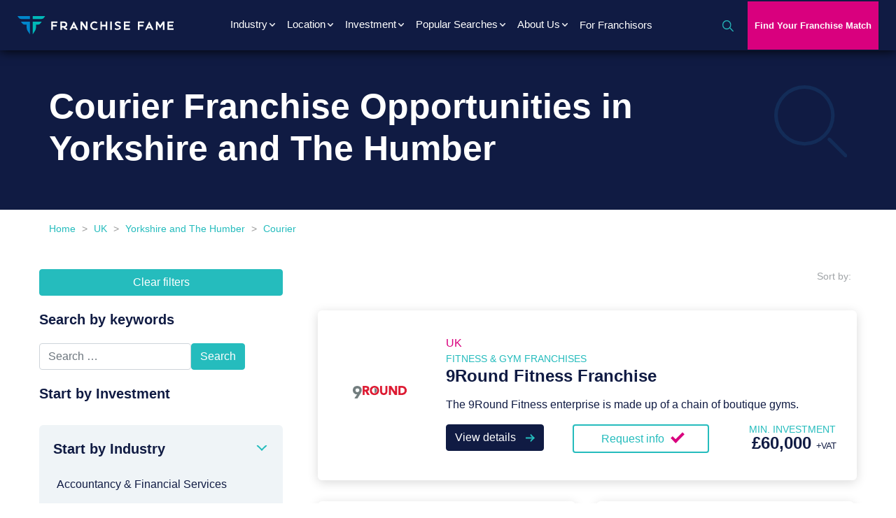

--- FILE ---
content_type: text/html; charset=UTF-8
request_url: https://franchisefame.com/uk/yorkshire-and-the-humber/courier-franchises/
body_size: 22178
content:
<!doctype html>
<html lang="en-GB">
  <head>

<link rel="preconnect" href="https://fonts.googleapis.com">
<link rel="preconnect" href="https://fonts.gstatic.com" crossorigin>
<link href="https://fonts.googleapis.com/css2?family=IBM+Plex+Sans:ital,wght@0,600;1,600&family=Roboto:ital@0,400,500,700;1&display=swap" rel="stylesheet">

  <!-- Google Tag Manager (deferred) -->
  <script>
    // initialize dataLayer immediately so early pushes are recorded
    window.dataLayer = window.dataLayer || [];
    window.dataLayer.push({ 'gtm.start': new Date().getTime(), event: 'gtm.js' });
  </script>

  <script>
    // load gtm.js after the page has finished loading
    (function (id) {
      function loadGTM() {
        var f = document.getElementsByTagName('script')[0],
            j = document.createElement('script'),
            dl = '';
        j.async = true;
        j.src = 'https://www.googletagmanager.com/gtm.js?id=' + id + dl;
        f.parentNode.insertBefore(j, f);
      }

      if (document.readyState === 'complete') {
        loadGTM();
      } else {
        window.addEventListener('load', loadGTM, false);
      }
    })('GTM-K4G2J8B');
  </script>

  <meta charset="utf-8">
<script type="text/javascript">
/* <![CDATA[ */
var gform;gform||(document.addEventListener("gform_main_scripts_loaded",function(){gform.scriptsLoaded=!0}),document.addEventListener("gform/theme/scripts_loaded",function(){gform.themeScriptsLoaded=!0}),window.addEventListener("DOMContentLoaded",function(){gform.domLoaded=!0}),gform={domLoaded:!1,scriptsLoaded:!1,themeScriptsLoaded:!1,isFormEditor:()=>"function"==typeof InitializeEditor,callIfLoaded:function(o){return!(!gform.domLoaded||!gform.scriptsLoaded||!gform.themeScriptsLoaded&&!gform.isFormEditor()||(gform.isFormEditor()&&console.warn("The use of gform.initializeOnLoaded() is deprecated in the form editor context and will be removed in Gravity Forms 3.1."),o(),0))},initializeOnLoaded:function(o){gform.callIfLoaded(o)||(document.addEventListener("gform_main_scripts_loaded",()=>{gform.scriptsLoaded=!0,gform.callIfLoaded(o)}),document.addEventListener("gform/theme/scripts_loaded",()=>{gform.themeScriptsLoaded=!0,gform.callIfLoaded(o)}),window.addEventListener("DOMContentLoaded",()=>{gform.domLoaded=!0,gform.callIfLoaded(o)}))},hooks:{action:{},filter:{}},addAction:function(o,r,e,t){gform.addHook("action",o,r,e,t)},addFilter:function(o,r,e,t){gform.addHook("filter",o,r,e,t)},doAction:function(o){gform.doHook("action",o,arguments)},applyFilters:function(o){return gform.doHook("filter",o,arguments)},removeAction:function(o,r){gform.removeHook("action",o,r)},removeFilter:function(o,r,e){gform.removeHook("filter",o,r,e)},addHook:function(o,r,e,t,n){null==gform.hooks[o][r]&&(gform.hooks[o][r]=[]);var d=gform.hooks[o][r];null==n&&(n=r+"_"+d.length),gform.hooks[o][r].push({tag:n,callable:e,priority:t=null==t?10:t})},doHook:function(r,o,e){var t;if(e=Array.prototype.slice.call(e,1),null!=gform.hooks[r][o]&&((o=gform.hooks[r][o]).sort(function(o,r){return o.priority-r.priority}),o.forEach(function(o){"function"!=typeof(t=o.callable)&&(t=window[t]),"action"==r?t.apply(null,e):e[0]=t.apply(null,e)})),"filter"==r)return e[0]},removeHook:function(o,r,t,n){var e;null!=gform.hooks[o][r]&&(e=(e=gform.hooks[o][r]).filter(function(o,r,e){return!!(null!=n&&n!=o.tag||null!=t&&t!=o.priority)}),gform.hooks[o][r]=e)}});
/* ]]> */
</script>

  <meta http-equiv="x-ua-compatible" content="ie=edge">
  <meta name="viewport" content="width=device-width, initial-scale=1, shrink-to-fit=no">

  
    <meta name='robots' content='index, follow, max-image-preview:large, max-snippet:-1, max-video-preview:-1' />

	<!-- This site is optimized with the Yoast SEO plugin v26.7 - https://yoast.com/wordpress/plugins/seo/ -->
	<title>Courier in Yorkshire and The Humber | Franchise Fame</title>
	<meta name="description" content="Explore courier franchise options in Yorkshire and the Humber. Launch a delivery business with expert training." />
	<link rel="canonical" href="https://franchisefame.com/uk/yorkshire-and-the-humber/courier-franchises/" />
	<meta property="og:type" content="article" />
	<meta property="og:title" content="Courier in Yorkshire and The Humber | Franchise Fame" />
	<meta property="og:description" content="Explore courier franchise options in Yorkshire and the Humber. Launch a delivery business with expert training." />
	<meta property="og:url" content="https://franchisefame.com/uk/yorkshire-and-the-humber/courier-franchises/" />
	<meta property="og:site_name" content="Franchise Fame" />
	<meta property="article:publisher" content="https://www.facebook.com/therealfranchisefame/" />
	<meta property="article:modified_time" content="2025-07-07T17:47:59+00:00" />
	<meta property="og:image" content="https://franchisefame.com/app/uploads/2021/11/cropped-Logo-icon-e1636979524310.png" />
	<meta property="og:image:width" content="512" />
	<meta property="og:image:height" content="512" />
	<meta property="og:image:type" content="image/png" />
	<meta name="twitter:card" content="summary_large_image" />
	<meta name="twitter:site" content="@FameFranchise" />
	<script type="application/ld+json" class="yoast-schema-graph">{"@context":"https://schema.org","@graph":[{"@type":"WebPage","@id":"https://franchisefame.com/uk/yorkshire-and-the-humber/courier-franchises/","url":"https://franchisefame.com/uk/yorkshire-and-the-humber/courier-franchises/","name":"Courier in Yorkshire and The Humber | Franchise Fame","isPartOf":{"@id":"https://franchisefame.com/#website"},"datePublished":"2023-10-27T12:50:02+00:00","dateModified":"2025-07-07T17:47:59+00:00","description":"Explore courier franchise options in Yorkshire and the Humber. Launch a delivery business with expert training.","breadcrumb":{"@id":"https://franchisefame.com/uk/yorkshire-and-the-humber/courier-franchises/#breadcrumb"},"inLanguage":"en-GB","potentialAction":[{"@type":"ReadAction","target":["https://franchisefame.com/uk/yorkshire-and-the-humber/courier-franchises/"]}]},{"@type":"BreadcrumbList","@id":"https://franchisefame.com/uk/yorkshire-and-the-humber/courier-franchises/#breadcrumb","itemListElement":[{"@type":"ListItem","position":1,"name":"Home","item":"https://franchisefame.com/"},{"@type":"ListItem","position":2,"name":"UK","item":"https://franchisefame.com/uk/"},{"@type":"ListItem","position":3,"name":"Yorkshire and The Humber","item":"https://franchisefame.com/uk/yorkshire-and-the-humber/"},{"@type":"ListItem","position":4,"name":"Courier"}]},{"@type":"WebSite","@id":"https://franchisefame.com/#website","url":"https://franchisefame.com/","name":"Franchise Fame","description":"Franchise Opportunities &amp; Marketing","potentialAction":[{"@type":"SearchAction","target":{"@type":"EntryPoint","urlTemplate":"https://franchisefame.com/?s={search_term_string}"},"query-input":{"@type":"PropertyValueSpecification","valueRequired":true,"valueName":"search_term_string"}}],"inLanguage":"en-GB"}]}</script>
	<!-- / Yoast SEO plugin. -->


<link rel="alternate" type="application/rss+xml" title="Franchise Fame &raquo; Courier Comments Feed" href="https://franchisefame.com/uk/yorkshire-and-the-humber/courier-franchises/feed/" />
<link rel="alternate" title="oEmbed (JSON)" type="application/json+oembed" href="https://franchisefame.com/wp-json/oembed/1.0/embed?url=https%3A%2F%2Ffranchisefame.com%2Fuk%2Fyorkshire-and-the-humber%2Fcourier-franchises%2F" />
<link rel="alternate" title="oEmbed (XML)" type="text/xml+oembed" href="https://franchisefame.com/wp-json/oembed/1.0/embed?url=https%3A%2F%2Ffranchisefame.com%2Fuk%2Fyorkshire-and-the-humber%2Fcourier-franchises%2F&#038;format=xml" />
<style id='wp-img-auto-sizes-contain-inline-css' type='text/css'>
img:is([sizes=auto i],[sizes^="auto," i]){contain-intrinsic-size:3000px 1500px}
/*# sourceURL=wp-img-auto-sizes-contain-inline-css */
</style>
<link rel='stylesheet' id='custom-styles-css' href='https://franchisefame.com/app/themes/franchisefame/resources/style.css?ver=1768318020' type='text/css' media='' />
<style id='wp-emoji-styles-inline-css' type='text/css'>

	img.wp-smiley, img.emoji {
		display: inline !important;
		border: none !important;
		box-shadow: none !important;
		height: 1em !important;
		width: 1em !important;
		margin: 0 0.07em !important;
		vertical-align: -0.1em !important;
		background: none !important;
		padding: 0 !important;
	}
/*# sourceURL=wp-emoji-styles-inline-css */
</style>
<link rel='stylesheet' id='wp-block-library-css' href='https://franchisefame.com/wp/wp-includes/css/dist/block-library/style.min.css?ver=6.9' type='text/css' media='all' />
<style id='classic-theme-styles-inline-css' type='text/css'>
/*! This file is auto-generated */
.wp-block-button__link{color:#fff;background-color:#32373c;border-radius:9999px;box-shadow:none;text-decoration:none;padding:calc(.667em + 2px) calc(1.333em + 2px);font-size:1.125em}.wp-block-file__button{background:#32373c;color:#fff;text-decoration:none}
/*# sourceURL=/wp-includes/css/classic-themes.min.css */
</style>
<link rel='stylesheet' id='sage/main.css-css' href='https://franchisefame.com/app/themes/franchisefame/dist/styles/main.css' type='text/css' media='all' />
<script type="text/javascript" src="https://franchisefame.com/wp/wp-includes/js/jquery/jquery.min.js?ver=3.7.1" id="jquery-core-js"></script>
<script type="text/javascript" src="https://franchisefame.com/wp/wp-includes/js/jquery/jquery-migrate.min.js?ver=3.4.1" id="jquery-migrate-js"></script>
<script type="text/javascript" src="https://franchisefame.com/app/themes/franchisefame/dist/scripts/main.js" id="sage/main.js-js"></script>
<link rel="https://api.w.org/" href="https://franchisefame.com/wp-json/" /><link rel="alternate" title="JSON" type="application/json" href="https://franchisefame.com/wp-json/wp/v2/pages/17998" /><link rel="EditURI" type="application/rsd+xml" title="RSD" href="https://franchisefame.com/wp/xmlrpc.php?rsd" />
<meta name="generator" content="WordPress 6.9" />
<link rel='shortlink' href='https://franchisefame.com/?p=17998' />
<style>.facetwp-facet.facetwp-type-checkboxes .facetwp-checkbox .facetwp-counter{display: none;}</style><meta property="og:locale" content="en_UK" /><link rel="alternate" hreflang="x-default" href="https://franchisefame.com/uk/yorkshire-and-the-humber/courier-franchises/" /><link rel="alternate" hreflang="en-gb" href="https://franchisefame.com/uk/yorkshire-and-the-humber/courier-franchises/" /><style type="text/css">.recentcomments a{display:inline !important;padding:0 !important;margin:0 !important;}</style><link rel="icon" href="https://franchisefame.com/app/uploads/2021/11/cropped-Logo-icon-e1636979524310-32x32.png" sizes="32x32" />
<link rel="icon" href="https://franchisefame.com/app/uploads/2021/11/cropped-Logo-icon-e1636979524310-192x192.png" sizes="192x192" />
<link rel="apple-touch-icon" href="https://franchisefame.com/app/uploads/2021/11/cropped-Logo-icon-e1636979524310-180x180.png" />
<meta name="msapplication-TileImage" content="https://franchisefame.com/app/uploads/2021/11/cropped-Logo-icon-e1636979524310-270x270.png" />
		<style type="text/css" id="wp-custom-css">
			.franchise-locations-banner .locations-list ul li a {
	  display: block;
    font-size: 16px;
    color: #25bcbd;
    line-height: 21px;
		font-weight: bold;
}
.offer-section .frm_style_formidable-style.with_frm_style .form-field {
	margin-bottom: 0
}

.main-menu-mobile {    
    max-height: 90vh;
    overflow: auto;
}
.franchise-directory .card-deck.main-description .short-text h3 {
    font-size: 20px;
}
@media only screen and (min-width: 992px)  {

.wpf_form {
    display: flex;
    flex-direction: row;
    flex-wrap: wrap;
}
.wpf_form .half-col {
    width: 47% !important;
    margin-right: 2%;
}
body .wpf_form_wrapper form.wpf_label_top .wpf_form_group .wpf_form_control {
    width: 96%;
}
}
.franchise-directory .card-deck.main-description .short-text h3 {
    font-size: 20px;
}

.a2a_floating_style {
  display: none;
}

.a2a_floating_style a[class^='a2a_button'], .a2a_floating_style  a[class*=' a2a_button']{
    display: none;
  }
@media only screen and (max-width: 992px)  {
	.main-menu-mobile nav.primary-navigation .navbar-nav-mobile > li.show .dropdown-menu.show a {
		    white-space: break-spaces !important;
    width: 100%;
	}
}
.last-form-section .frm_primary_label {
	min-height: 50px
}		</style>
				<!-- Start cookieyes banner -->
	<script id="cookieyes" type="text/javascript" src="https://cdn-cookieyes.com/client_data/ad29e28b7a56cc8752b137e5/script.js"></script>
	<!-- End cookieyes banner -->
<!-- Store UTM Parameters in LocalStorage -->
<script>
  (function () {
    const params = new URLSearchParams(window.location.search);
    const utmKeys = ['utm_source', 'utm_medium', 'utm_campaign', 'utm_term', 'utm_content'];

    utmKeys.forEach(key => {
      const value = params.get(key);
      if (value) {
        localStorage.setItem(key, value);
      }
    });
  })();
</script>
<!-- END Store UTM Parameters in LocalStorage -->
</head>
  <body class="wp-singular page-template page-template-template-franchise-directory template-franchise-directory page page-id-17998 page-child parent-pageid-1008 wp-theme-franchisefameresources franchise-directory courier-franchises facet-sidebar uk app-data index-data singular-data page-data page-17998-data page-courier-franchises-data template-franchise-directory-data">
    <!-- Google Tag Manager (noscript) -->
  <noscript><iframe src="https://www.googletagmanager.com/ns.html?id=GTM-K4G2J8B"
                    height="0" width="0" style="display:none;visibility:hidden"></iframe></noscript>
  <!-- End Google Tag Manager (noscript) -->
    
        <header class="header-container sticky-top">
  <!-- Header Start -->
  <div class="header-area">
    <div class="main-header header-sticky">
      <div class="container-fluid">
        <div class="menu-wrapper">
          <!-- Logo -->
          <div class="logo-container">
                        <a class="brand" href="/uk/ " title="Franchise Fame Logo"><img width="223" height="26" src="https://franchisefame.com/app/uploads/2021/05/LOGO.svg" class="attachment-full size-full" alt="franchise fame logo" decoding="async" loading="lazy" title="franchise fame logo" /></a>
          </div>
          <div class="mobile-menu d-block d-lg-none">
            <button class="navbar-toggler shadow-none ms-md-2 menu-btn" type="button" data-bs-toggle="collapse" data-bs-target="#navigation" aria-controls="navigation" aria-expanded="false" aria-label="Toggle navigation">
              <span class="navbar-toggler-icon mt-2 ">
                <span class="burger"><img
		    src='https://franchisefame.com/app/themes/franchisefame/dist/images/svg/burger-icon.svg' loading='lazy'
		    alt='menu icon' title='menu icon' width='28' height='18' class='' /></span>
                <span class="burger-close hide-it"><img
		    src='https://franchisefame.com/app/themes/franchisefame/dist/images/svg/close.svg' loading='lazy'
		    alt='close icon' title='close icon' width='21' height='21' class='' /></span>
              </span>
            </button>
          </div>

          <!-- Main-menu -->
          <div class="main-menu d-lg-block">
            <nav class="primary-navigation navbar-expand-lg">

                                            <div class="menu-primary-menu-uk-pages-container"><ul id="menu-primary-menu-uk-pages" class="navbar-nav"><li itemscope="itemscope" itemtype="https://www.schema.org/SiteNavigationElement" id="menu-item-45075" class="industrymenu menu-item menu-item-type-custom menu-item-object-custom menu-item-has-children dropdown menu-item-45075 nav-item"><a title="Industry" href="#" class="nav-link">Industry</a>
<ul class="dropdown-menu"  role="menu">
	<li itemscope="itemscope" itemtype="https://www.schema.org/SiteNavigationElement" id="menu-item-45099" class="menu-item menu-item-type-post_type menu-item-object-page menu-item-45099 nav-item"><a title="Accounting &#038; Financial Services Franchises" href="https://franchisefame.com/uk/accountancy-and-financial-services-franchises/" class="dropdown-item" role="menuitem">Accounting &#038; Financial Services Franchises</a></li>
	<li itemscope="itemscope" itemtype="https://www.schema.org/SiteNavigationElement" id="menu-item-45100" class="menu-item menu-item-type-post_type menu-item-object-page menu-item-45100 nav-item"><a title="Arts and Crafts Franchises" href="https://franchisefame.com/uk/arts-and-crafts-franchises/" class="dropdown-item" role="menuitem">Arts and Crafts Franchises</a></li>
	<li itemscope="itemscope" itemtype="https://www.schema.org/SiteNavigationElement" id="menu-item-45101" class="menu-item menu-item-type-post_type menu-item-object-page menu-item-45101 nav-item"><a title="Bar Franchises" href="https://franchisefame.com/uk/bar-franchises/" class="dropdown-item" role="menuitem">Bar Franchises</a></li>
	<li itemscope="itemscope" itemtype="https://www.schema.org/SiteNavigationElement" id="menu-item-45102" class="menu-item menu-item-type-post_type menu-item-object-page menu-item-45102 nav-item"><a title="Health &#038; Beauty" href="https://franchisefame.com/uk/health-and-beauty-franchises/" class="dropdown-item" role="menuitem">Health &#038; Beauty</a></li>
	<li itemscope="itemscope" itemtype="https://www.schema.org/SiteNavigationElement" id="menu-item-45103" class="menu-item menu-item-type-post_type menu-item-object-page menu-item-45103 nav-item"><a title="Business Franchises" href="https://franchisefame.com/uk/business-franchises/" class="dropdown-item" role="menuitem">Business Franchises</a></li>
	<li itemscope="itemscope" itemtype="https://www.schema.org/SiteNavigationElement" id="menu-item-45104" class="menu-item menu-item-type-post_type menu-item-object-page menu-item-45104 nav-item"><a title="Car Wash &#038; Car Services Franchises" href="https://franchisefame.com/uk/car-wash-and-car-services-franchises/" class="dropdown-item" role="menuitem">Car Wash &#038; Car Services Franchises</a></li>
	<li itemscope="itemscope" itemtype="https://www.schema.org/SiteNavigationElement" id="menu-item-45105" class="menu-item menu-item-type-post_type menu-item-object-page menu-item-45105 nav-item"><a title="Care &#038; Elderly Services Franchises" href="https://franchisefame.com/uk/care-and-elderly-services-franchises/" class="dropdown-item" role="menuitem">Care &#038; Elderly Services Franchises</a></li>
	<li itemscope="itemscope" itemtype="https://www.schema.org/SiteNavigationElement" id="menu-item-45106" class="menu-item menu-item-type-post_type menu-item-object-page menu-item-45106 nav-item"><a title="Children &#038; Childcare Franchises" href="https://franchisefame.com/uk/children-and-childcare-franchises/" class="dropdown-item" role="menuitem">Children &#038; Childcare Franchises</a></li>
	<li itemscope="itemscope" itemtype="https://www.schema.org/SiteNavigationElement" id="menu-item-45107" class="menu-item menu-item-type-post_type menu-item-object-page menu-item-45107 nav-item"><a title="Cleaning" href="https://franchisefame.com/uk/cleaning-franchises/" class="dropdown-item" role="menuitem">Cleaning</a></li>
	<li itemscope="itemscope" itemtype="https://www.schema.org/SiteNavigationElement" id="menu-item-45108" class="menu-item menu-item-type-post_type menu-item-object-page menu-item-45108 nav-item"><a title="Clothing Franchises" href="https://franchisefame.com/uk/clothing-franchises/" class="dropdown-item" role="menuitem">Clothing Franchises</a></li>
	<li itemscope="itemscope" itemtype="https://www.schema.org/SiteNavigationElement" id="menu-item-45109" class="menu-item menu-item-type-post_type menu-item-object-page menu-item-45109 nav-item"><a title="Coffee Franchises" href="https://franchisefame.com/uk/coffee-franchises/" class="dropdown-item" role="menuitem">Coffee Franchises</a></li>
	<li itemscope="itemscope" itemtype="https://www.schema.org/SiteNavigationElement" id="menu-item-45110" class="menu-item menu-item-type-post_type menu-item-object-page menu-item-45110 nav-item"><a title="Commercial Cleaning" href="https://franchisefame.com/uk/commercial-cleaning-franchises/" class="dropdown-item" role="menuitem">Commercial Cleaning</a></li>
	<li itemscope="itemscope" itemtype="https://www.schema.org/SiteNavigationElement" id="menu-item-45111" class="menu-item menu-item-type-post_type menu-item-object-page menu-item-45111 nav-item"><a title="Courier" href="https://franchisefame.com/uk/courier-franchises/" class="dropdown-item" role="menuitem">Courier</a></li>
	<li itemscope="itemscope" itemtype="https://www.schema.org/SiteNavigationElement" id="menu-item-45112" class="menu-item menu-item-type-post_type menu-item-object-page menu-item-45112 nav-item"><a title="Diet Franchises" href="https://franchisefame.com/uk/diet-franchises/" class="dropdown-item" role="menuitem">Diet Franchises</a></li>
	<li itemscope="itemscope" itemtype="https://www.schema.org/SiteNavigationElement" id="menu-item-45113" class="menu-item menu-item-type-post_type menu-item-object-page menu-item-45113 nav-item"><a title="Education Franchises" href="https://franchisefame.com/uk/education-franchises/" class="dropdown-item" role="menuitem">Education Franchises</a></li>
	<li itemscope="itemscope" itemtype="https://www.schema.org/SiteNavigationElement" id="menu-item-45114" class="menu-item menu-item-type-post_type menu-item-object-page menu-item-45114 nav-item"><a title="Electronics Franchises" href="https://franchisefame.com/uk/electronics-franchises/" class="dropdown-item" role="menuitem">Electronics Franchises</a></li>
	<li itemscope="itemscope" itemtype="https://www.schema.org/SiteNavigationElement" id="menu-item-45115" class="menu-item menu-item-type-post_type menu-item-object-page menu-item-45115 nav-item"><a title="Entertainment Franchises" href="https://franchisefame.com/uk/entertainment-franchises/" class="dropdown-item" role="menuitem">Entertainment Franchises</a></li>
	<li itemscope="itemscope" itemtype="https://www.schema.org/SiteNavigationElement" id="menu-item-45116" class="menu-item menu-item-type-post_type menu-item-object-page menu-item-45116 nav-item"><a title="Fast Food Franchises" href="https://franchisefame.com/uk/fast-food-franchises/" class="dropdown-item" role="menuitem">Fast Food Franchises</a></li>
	<li itemscope="itemscope" itemtype="https://www.schema.org/SiteNavigationElement" id="menu-item-45117" class="menu-item menu-item-type-post_type menu-item-object-page menu-item-45117 nav-item"><a title="Fitness" href="https://franchisefame.com/uk/fitness-and-gym-franchises/" class="dropdown-item" role="menuitem">Fitness</a></li>
	<li itemscope="itemscope" itemtype="https://www.schema.org/SiteNavigationElement" id="menu-item-45118" class="menu-item menu-item-type-post_type menu-item-object-page menu-item-45118 nav-item"><a title="Green Franchises" href="https://franchisefame.com/uk/green-franchises/" class="dropdown-item" role="menuitem">Green Franchises</a></li>
	<li itemscope="itemscope" itemtype="https://www.schema.org/SiteNavigationElement" id="menu-item-45119" class="menu-item menu-item-type-post_type menu-item-object-page menu-item-45119 nav-item"><a title="Healthy Food Franchises" href="https://franchisefame.com/uk/healthy-food-franchises/" class="dropdown-item" role="menuitem">Healthy Food Franchises</a></li>
	<li itemscope="itemscope" itemtype="https://www.schema.org/SiteNavigationElement" id="menu-item-45120" class="menu-item menu-item-type-post_type menu-item-object-page menu-item-45120 nav-item"><a title="Home Based" href="https://franchisefame.com/uk/home-based-franchises/" class="dropdown-item" role="menuitem">Home Based</a></li>
	<li itemscope="itemscope" itemtype="https://www.schema.org/SiteNavigationElement" id="menu-item-45121" class="menu-item menu-item-type-post_type menu-item-object-page menu-item-45121 nav-item"><a title="Home Services Franchises" href="https://franchisefame.com/uk/home-services-franchises/" class="dropdown-item" role="menuitem">Home Services Franchises</a></li>
	<li itemscope="itemscope" itemtype="https://www.schema.org/SiteNavigationElement" id="menu-item-45122" class="menu-item menu-item-type-post_type menu-item-object-page menu-item-45122 nav-item"><a title="Hotel Franchises" href="https://franchisefame.com/uk/hotel-franchises/" class="dropdown-item" role="menuitem">Hotel Franchises</a></li>
	<li itemscope="itemscope" itemtype="https://www.schema.org/SiteNavigationElement" id="menu-item-45123" class="menu-item menu-item-type-post_type menu-item-object-page menu-item-45123 nav-item"><a title="IT and Computer Franchises" href="https://franchisefame.com/uk/it-and-computer-franchises/" class="dropdown-item" role="menuitem">IT and Computer Franchises</a></li>
	<li itemscope="itemscope" itemtype="https://www.schema.org/SiteNavigationElement" id="menu-item-45124" class="menu-item menu-item-type-post_type menu-item-object-page menu-item-45124 nav-item"><a title="Mailing and Shipping" href="https://franchisefame.com/uk/mailing-and-shipping-franchises/" class="dropdown-item" role="menuitem">Mailing and Shipping</a></li>
	<li itemscope="itemscope" itemtype="https://www.schema.org/SiteNavigationElement" id="menu-item-45125" class="menu-item menu-item-type-post_type menu-item-object-page menu-item-45125 nav-item"><a title="Master Franchise" href="https://franchisefame.com/uk/master-franchise/" class="dropdown-item" role="menuitem">Master Franchise</a></li>
	<li itemscope="itemscope" itemtype="https://www.schema.org/SiteNavigationElement" id="menu-item-45126" class="menu-item menu-item-type-post_type menu-item-object-page menu-item-45126 nav-item"><a title="Mobile Phones Franchises" href="https://franchisefame.com/uk/mobile-phones-franchises/" class="dropdown-item" role="menuitem">Mobile Phones Franchises</a></li>
	<li itemscope="itemscope" itemtype="https://www.schema.org/SiteNavigationElement" id="menu-item-45127" class="menu-item menu-item-type-post_type menu-item-object-page menu-item-45127 nav-item"><a title="Online Franchises" href="https://franchisefame.com/uk/online-franchises/" class="dropdown-item" role="menuitem">Online Franchises</a></li>
	<li itemscope="itemscope" itemtype="https://www.schema.org/SiteNavigationElement" id="menu-item-45128" class="menu-item menu-item-type-post_type menu-item-object-page menu-item-45128 nav-item"><a title="Pest Control Franchises" href="https://franchisefame.com/uk/pest-control-franchises/" class="dropdown-item" role="menuitem">Pest Control Franchises</a></li>
	<li itemscope="itemscope" itemtype="https://www.schema.org/SiteNavigationElement" id="menu-item-45129" class="menu-item menu-item-type-post_type menu-item-object-page menu-item-45129 nav-item"><a title="Pet Care &#038; Food Franchises" href="https://franchisefame.com/uk/pet-care-and-food-franchises/" class="dropdown-item" role="menuitem">Pet Care &#038; Food Franchises</a></li>
	<li itemscope="itemscope" itemtype="https://www.schema.org/SiteNavigationElement" id="menu-item-45130" class="menu-item menu-item-type-post_type menu-item-object-page menu-item-45130 nav-item"><a title="Pizza franchises" href="https://franchisefame.com/uk/pizza-franchises/" class="dropdown-item" role="menuitem">Pizza franchises</a></li>
	<li itemscope="itemscope" itemtype="https://www.schema.org/SiteNavigationElement" id="menu-item-45131" class="menu-item menu-item-type-post_type menu-item-object-page menu-item-45131 nav-item"><a title="Plumbing Franchises" href="https://franchisefame.com/uk/plumbing-franchises/" class="dropdown-item" role="menuitem">Plumbing Franchises</a></li>
	<li itemscope="itemscope" itemtype="https://www.schema.org/SiteNavigationElement" id="menu-item-45132" class="menu-item menu-item-type-post_type menu-item-object-page menu-item-45132 nav-item"><a title="Property &#038; Real Estate" href="https://franchisefame.com/uk/property-and-real-estate-franchises/" class="dropdown-item" role="menuitem">Property &#038; Real Estate</a></li>
	<li itemscope="itemscope" itemtype="https://www.schema.org/SiteNavigationElement" id="menu-item-45133" class="menu-item menu-item-type-post_type menu-item-object-page menu-item-45133 nav-item"><a title="Recruitment Franchises" href="https://franchisefame.com/uk/recruitment-franchises/" class="dropdown-item" role="menuitem">Recruitment Franchises</a></li>
	<li itemscope="itemscope" itemtype="https://www.schema.org/SiteNavigationElement" id="menu-item-45134" class="menu-item menu-item-type-post_type menu-item-object-page menu-item-45134 nav-item"><a title="Restaurant Franchises" href="https://franchisefame.com/uk/restaurant-franchises/" class="dropdown-item" role="menuitem">Restaurant Franchises</a></li>
	<li itemscope="itemscope" itemtype="https://www.schema.org/SiteNavigationElement" id="menu-item-45135" class="menu-item menu-item-type-post_type menu-item-object-page menu-item-45135 nav-item"><a title="Retail Franchises" href="https://franchisefame.com/uk/retail-franchises/" class="dropdown-item" role="menuitem">Retail Franchises</a></li>
	<li itemscope="itemscope" itemtype="https://www.schema.org/SiteNavigationElement" id="menu-item-45136" class="menu-item menu-item-type-post_type menu-item-object-page menu-item-45136 nav-item"><a title="Security Franchises" href="https://franchisefame.com/uk/security-franchises/" class="dropdown-item" role="menuitem">Security Franchises</a></li>
	<li itemscope="itemscope" itemtype="https://www.schema.org/SiteNavigationElement" id="menu-item-45137" class="menu-item menu-item-type-post_type menu-item-object-page menu-item-45137 nav-item"><a title="Services Franchises" href="https://franchisefame.com/uk/services-franchises/" class="dropdown-item" role="menuitem">Services Franchises</a></li>
	<li itemscope="itemscope" itemtype="https://www.schema.org/SiteNavigationElement" id="menu-item-45138" class="menu-item menu-item-type-post_type menu-item-object-page menu-item-45138 nav-item"><a title="Sport Franchises" href="https://franchisefame.com/uk/sport-franchises/" class="dropdown-item" role="menuitem">Sport Franchises</a></li>
	<li itemscope="itemscope" itemtype="https://www.schema.org/SiteNavigationElement" id="menu-item-45139" class="menu-item menu-item-type-post_type menu-item-object-page menu-item-45139 nav-item"><a title="Travel Franchises" href="https://franchisefame.com/uk/travel-franchises/" class="dropdown-item" role="menuitem">Travel Franchises</a></li>
	<li itemscope="itemscope" itemtype="https://www.schema.org/SiteNavigationElement" id="menu-item-45140" class="menu-item menu-item-type-post_type menu-item-object-page menu-item-45140 nav-item"><a title="Vending Franchises" href="https://franchisefame.com/uk/vending-franchises/" class="dropdown-item" role="menuitem">Vending Franchises</a></li>
</ul>
</li>
<li itemscope="itemscope" itemtype="https://www.schema.org/SiteNavigationElement" id="menu-item-45076" class="locationmenu menu-item menu-item-type-custom menu-item-object-custom menu-item-has-children dropdown menu-item-45076 nav-item"><a title="Location" href="#" class="nav-link">Location</a>
<ul class="dropdown-menu"  role="menu">
	<li itemscope="itemscope" itemtype="https://www.schema.org/SiteNavigationElement" id="menu-item-45077" class="menu-item menu-item-type-post_type menu-item-object-page menu-item-45077 nav-item"><a title="London Franchises" href="https://franchisefame.com/uk/london/" class="dropdown-item" role="menuitem">London Franchises</a></li>
	<li itemscope="itemscope" itemtype="https://www.schema.org/SiteNavigationElement" id="menu-item-45078" class="menu-item menu-item-type-post_type menu-item-object-page menu-item-45078 nav-item"><a title="East Midlands" href="https://franchisefame.com/uk/east-midlands/" class="dropdown-item" role="menuitem">East Midlands</a></li>
	<li itemscope="itemscope" itemtype="https://www.schema.org/SiteNavigationElement" id="menu-item-45079" class="menu-item menu-item-type-post_type menu-item-object-page menu-item-45079 nav-item"><a title="Ireland" href="https://franchisefame.com/uk/ireland/" class="dropdown-item" role="menuitem">Ireland</a></li>
	<li itemscope="itemscope" itemtype="https://www.schema.org/SiteNavigationElement" id="menu-item-45080" class="menu-item menu-item-type-post_type menu-item-object-page menu-item-45080 nav-item"><a title="East of England" href="https://franchisefame.com/uk/east-of-england/" class="dropdown-item" role="menuitem">East of England</a></li>
	<li itemscope="itemscope" itemtype="https://www.schema.org/SiteNavigationElement" id="menu-item-45081" class="menu-item menu-item-type-post_type menu-item-object-page menu-item-45081 nav-item"><a title="North East England" href="https://franchisefame.com/uk/north-east-england/" class="dropdown-item" role="menuitem">North East England</a></li>
	<li itemscope="itemscope" itemtype="https://www.schema.org/SiteNavigationElement" id="menu-item-45082" class="menu-item menu-item-type-post_type menu-item-object-page menu-item-45082 nav-item"><a title="North West England" href="https://franchisefame.com/uk/north-west-england/" class="dropdown-item" role="menuitem">North West England</a></li>
	<li itemscope="itemscope" itemtype="https://www.schema.org/SiteNavigationElement" id="menu-item-45083" class="menu-item menu-item-type-post_type menu-item-object-page menu-item-45083 nav-item"><a title="Northern Ireland" href="https://franchisefame.com/uk/northern-ireland/" class="dropdown-item" role="menuitem">Northern Ireland</a></li>
	<li itemscope="itemscope" itemtype="https://www.schema.org/SiteNavigationElement" id="menu-item-45084" class="menu-item menu-item-type-post_type menu-item-object-page menu-item-45084 nav-item"><a title="Scotland" href="https://franchisefame.com/uk/scotland/" class="dropdown-item" role="menuitem">Scotland</a></li>
	<li itemscope="itemscope" itemtype="https://www.schema.org/SiteNavigationElement" id="menu-item-45085" class="menu-item menu-item-type-post_type menu-item-object-page menu-item-45085 nav-item"><a title="South East England" href="https://franchisefame.com/uk/south-east-england/" class="dropdown-item" role="menuitem">South East England</a></li>
	<li itemscope="itemscope" itemtype="https://www.schema.org/SiteNavigationElement" id="menu-item-45087" class="menu-item menu-item-type-post_type menu-item-object-page menu-item-45087 nav-item"><a title="South West England" href="https://franchisefame.com/uk/south-west-england/" class="dropdown-item" role="menuitem">South West England</a></li>
	<li itemscope="itemscope" itemtype="https://www.schema.org/SiteNavigationElement" id="menu-item-45088" class="menu-item menu-item-type-post_type menu-item-object-page menu-item-45088 nav-item"><a title="Wales Franchises" href="https://franchisefame.com/uk/wales/" class="dropdown-item" role="menuitem">Wales Franchises</a></li>
	<li itemscope="itemscope" itemtype="https://www.schema.org/SiteNavigationElement" id="menu-item-45089" class="menu-item menu-item-type-post_type menu-item-object-page menu-item-45089 nav-item"><a title="West Midlands" href="https://franchisefame.com/uk/west-midlands/" class="dropdown-item" role="menuitem">West Midlands</a></li>
	<li itemscope="itemscope" itemtype="https://www.schema.org/SiteNavigationElement" id="menu-item-45090" class="menu-item menu-item-type-post_type menu-item-object-page current-page-ancestor menu-item-45090 nav-item"><a title="Yorkshire and The Humber" href="https://franchisefame.com/uk/yorkshire-and-the-humber/" class="dropdown-item" role="menuitem">Yorkshire and The Humber</a></li>
</ul>
</li>
<li itemscope="itemscope" itemtype="https://www.schema.org/SiteNavigationElement" id="menu-item-45091" class="menu-item menu-item-type-custom menu-item-object-custom menu-item-has-children dropdown menu-item-45091 nav-item"><a title="Investment" href="#" class="nav-link">Investment</a>
<ul class="dropdown-menu"  role="menu">
	<li itemscope="itemscope" itemtype="https://www.schema.org/SiteNavigationElement" id="menu-item-45142" class="menu-item menu-item-type-post_type menu-item-object-page menu-item-45142 nav-item"><a title="Franchises under 10K" href="https://franchisefame.com/uk/franchises-under-10k/" class="dropdown-item" role="menuitem">Franchises under 10K</a></li>
	<li itemscope="itemscope" itemtype="https://www.schema.org/SiteNavigationElement" id="menu-item-45143" class="menu-item menu-item-type-post_type menu-item-object-page menu-item-45143 nav-item"><a title="Franchises under 20K" href="https://franchisefame.com/uk/franchises-under-20k/" class="dropdown-item" role="menuitem">Franchises under 20K</a></li>
	<li itemscope="itemscope" itemtype="https://www.schema.org/SiteNavigationElement" id="menu-item-45144" class="menu-item menu-item-type-post_type menu-item-object-page menu-item-45144 nav-item"><a title="Franchises under 30K" href="https://franchisefame.com/uk/franchises-under-30k/" class="dropdown-item" role="menuitem">Franchises under 30K</a></li>
	<li itemscope="itemscope" itemtype="https://www.schema.org/SiteNavigationElement" id="menu-item-45145" class="menu-item menu-item-type-post_type menu-item-object-page menu-item-45145 nav-item"><a title="Franchises under 40K" href="https://franchisefame.com/uk/franchises-under-40k/" class="dropdown-item" role="menuitem">Franchises under 40K</a></li>
	<li itemscope="itemscope" itemtype="https://www.schema.org/SiteNavigationElement" id="menu-item-45146" class="menu-item menu-item-type-post_type menu-item-object-page menu-item-45146 nav-item"><a title="More than 40k" href="https://franchisefame.com/uk/franchises-over-40k/" class="dropdown-item" role="menuitem">More than 40k</a></li>
</ul>
</li>
<li itemscope="itemscope" itemtype="https://www.schema.org/SiteNavigationElement" id="menu-item-45092" class="menu-item menu-item-type-custom menu-item-object-custom menu-item-has-children dropdown menu-item-45092 nav-item"><a title="Popular Searches" href="#" class="nav-link">Popular Searches</a>
<ul class="dropdown-menu"  role="menu">
	<li itemscope="itemscope" itemtype="https://www.schema.org/SiteNavigationElement" id="menu-item-45095" class="menu-item menu-item-type-post_type menu-item-object-page menu-item-45095 nav-item"><a title="Top 10 Franchises" href="https://franchisefame.com/uk/top-10-franchises/" class="dropdown-item" role="menuitem">Top 10 Franchises</a></li>
	<li itemscope="itemscope" itemtype="https://www.schema.org/SiteNavigationElement" id="menu-item-45097" class="menu-item menu-item-type-post_type menu-item-object-page menu-item-45097 nav-item"><a title="Most Profitable Franchises" href="https://franchisefame.com/uk/most-profitable-franchises/" class="dropdown-item" role="menuitem">Most Profitable Franchises</a></li>
	<li itemscope="itemscope" itemtype="https://www.schema.org/SiteNavigationElement" id="menu-item-45147" class="menu-item menu-item-type-post_type menu-item-object-page menu-item-45147 nav-item"><a title="Home Based" href="https://franchisefame.com/uk/home-based-franchises/" class="dropdown-item" role="menuitem">Home Based</a></li>
</ul>
</li>
<li itemscope="itemscope" itemtype="https://www.schema.org/SiteNavigationElement" id="menu-item-45877" class="menu-item menu-item-type-custom menu-item-object-custom menu-item-has-children dropdown menu-item-45877 nav-item"><a title="About Us" href="#" class="nav-link">About Us</a>
<ul class="dropdown-menu"  role="menu">
	<li itemscope="itemscope" itemtype="https://www.schema.org/SiteNavigationElement" id="menu-item-45879" class="menu-item menu-item-type-post_type menu-item-object-page menu-item-45879 nav-item"><a title="About Us" href="https://franchisefame.com/about-us/" class="dropdown-item" role="menuitem">About Us</a></li>
	<li itemscope="itemscope" itemtype="https://www.schema.org/SiteNavigationElement" id="menu-item-45881" class="menu-item menu-item-type-post_type menu-item-object-service menu-item-45881 nav-item"><a title="Awards &#038; Achievements" href="https://franchisefame.com/awards-achievements/" class="dropdown-item" role="menuitem">Awards &#038; Achievements</a></li>
	<li itemscope="itemscope" itemtype="https://www.schema.org/SiteNavigationElement" id="menu-item-45883" class="menu-item menu-item-type-custom menu-item-object-custom menu-item-45883 nav-item"><a title="Franchise Fame - the book" href="https://getthebook.franchisefame.com/?utm_source=Website&#038;utm_medium=MainMenu&#038;utm_campaign=Dropdown-Menu" class="dropdown-item" role="menuitem">Franchise Fame &#8211; the book</a></li>
	<li itemscope="itemscope" itemtype="https://www.schema.org/SiteNavigationElement" id="menu-item-45885" class="menu-item menu-item-type-custom menu-item-object-custom menu-item-45885 nav-item"><a title="Masterclass" href="https://masterclass.franchisefame.com/?utm_source=Website&#038;utm_medium=MainMenu&#038;utm_campaign=Dropdown-Menu" class="dropdown-item" role="menuitem">Masterclass</a></li>
</ul>
</li>
<li itemscope="itemscope" itemtype="https://www.schema.org/SiteNavigationElement" id="menu-item-45093" class="menu-item menu-item-type-post_type menu-item-object-page menu-item-45093 nav-item"><a title="For Franchisors" href="https://franchisefame.com/for-franchisors/" class="nav-link">For Franchisors</a></li>
</ul></div>
                             </nav>
          </div>
          <!-- Header Right -->
          <div class="header-right">
            <ul>
              <li>
                <div class="nav-search search-switch header-search-wrap">
                  <i class="ff ff-search header-search-btn"><img
		    src='https://franchisefame.com/app/themes/franchisefame/dist/images/svg/search-icon.svg' loading='lazy'
		    alt='search icon' title='search icon' width='16' height='16' class='' /> </i>
                  <div class="search-form-md header-search-form">
                    <form role="search" method="get" class="search-form" action="https://franchisefame.com/">
				<label>
					<span class="screen-reader-text">Search for:</span>
					<input type="search" class="search-field" placeholder="Search &hellip;" value="" name="s" />
				</label>
				<input type="submit" class="search-submit" value="Search" />
			</form>
                  </div>
                </div>
              </li>
              <li>
                <a href="https://franchisefame.com/find-your-perfect-franchise-match/"
            target="_blank" >Find Your Franchise Match</a>
              </li>
            </ul>
          </div>
        </div>
      </div>
    </div>
  </div>
  <!-- Header End -->
</header>
        <section class="franchise-header-banner" id="franchise-header-banner">
    <div class="container">
      <div class="row">
        <div class="col-md-12">
          <h1>Courier Franchise Opportunities in Yorkshire and The Humber</h1>
        </div>
      </div>
    </div>
  </section>


    <div class="container site-breadcrumb">
    <div class="row">
      <div class="col-sm-12"><p id="breadcrumbs"><span><span><a href="https://franchisefame.com/">Home</a></span> <span class="separator"> > </span> <span><a href="https://franchisefame.com/uk/">UK</a></span> <span class="separator"> > </span> <span><a href="https://franchisefame.com/uk/yorkshire-and-the-humber/">Yorkshire and The Humber</a></span> <span class="separator"> > </span> <span class="breadcrumb_last" aria-current="page">Courier</span></span></p></div>
    </div>
  </div>
    
                
    <div class="container franchise-directory franchise-directory-wrap">
  <div class="row no-spacing">
    <div class="col-lg-3 col-md-12 facet-sidebar show-hide">
        <div id="custom_html-2" class="widget_text widget widget_custom_html"><div class="textwidget custom-html-widget"><a href="/uk/" class="btn btn-secondary facet-reset" style="">Clear filters</a></div></div>
      <div id="search-3" class="widget widget_search"><p class="widget-title">Search by keywords</p><form role="search" method="get" class="search-form" action="https://franchisefame.com/">
				<label>
					<span class="screen-reader-text">Search for:</span>
					<input type="search" class="search-field" placeholder="Search &hellip;" value="" name="s" />
				</label>
				<input type="submit" class="search-submit" value="Search" />
			</form></div><div id="text-3" class="widget widget_text"><p class="widget-title">Start by Investment</p>			<div class="textwidget"><div class="facetwp-facet facetwp-facet-investment_filter_slider facetwp-type-slider" data-name="investment_filter_slider" data-type="slider"></div>
</div>
		</div><div class="widget widget-bg collapse-sidebar"><p class="widget-title">Start by Industry</p>			<div class="textwidget"><div class="industries start"><a href="https://franchisefame.com/uk/yorkshire-and-the-humber/accountancy-and-financial-services-franchises/">Accountancy &amp; Financial Services</a><a href="https://franchisefame.com/uk/yorkshire-and-the-humber/arts-and-crafts-franchises/">Arts and Crafts</a><a href="https://franchisefame.com/uk/yorkshire-and-the-humber/bar-franchises/">Bars</a><a href="https://franchisefame.com/uk/yorkshire-and-the-humber/health-and-beauty-franchises/">Beauty &amp; Health</a><a href="https://franchisefame.com/uk/yorkshire-and-the-humber/business-franchises/">Business Franchises</a><a href="https://franchisefame.com/uk/yorkshire-and-the-humber/car-wash-and-car-services-franchises/">Car Wash &amp; Car Services</a><a href="https://franchisefame.com/uk/yorkshire-and-the-humber/children-and-childcare-franchises/">Children &amp; Childcare</a><a href="https://franchisefame.com/uk/yorkshire-and-the-humber/cleaning-franchises/">Cleaning Franchises</a><a href="https://franchisefame.com/uk/yorkshire-and-the-humber/clothing-franchises/">Clothing Franchises</a></ul></div><div class="industries continue"><a href="https://franchisefame.com/uk/yorkshire-and-the-humber/coffee-franchises/">Coffee Franchises</a><a href="https://franchisefame.com/uk/yorkshire-and-the-humber/commercial-cleaning-franchises/">Commercial Cleaning Franchises</a><a href="https://franchisefame.com/uk/yorkshire-and-the-humber/courier-franchises/" class="current">Courier Franchises</a><a href="https://franchisefame.com/uk/yorkshire-and-the-humber/diet-franchises/">Diet</a><a href="https://franchisefame.com/uk/yorkshire-and-the-humber/education-franchises/">Education</a><a href="https://franchisefame.com/uk/yorkshire-and-the-humber/electronics-franchises/">Electronics</a><a href="https://franchisefame.com/uk/yorkshire-and-the-humber/entertainment-franchises/">Entertainment</a><a href="https://franchisefame.com/uk/yorkshire-and-the-humber/fast-food-franchises/">Fast Food Franchises</a><a href="https://franchisefame.com/uk/yorkshire-and-the-humber/fitness-and-gym-franchises/">Fitness &amp; Gym Franchises</a><a href="https://franchisefame.com/uk/yorkshire-and-the-humber/green-franchises/">Green Franchises</a><a href="https://franchisefame.com/uk/yorkshire-and-the-humber/healthy-food-franchises/">Healthy Food</a><a href="https://franchisefame.com/uk/yorkshire-and-the-humber/home-based-franchises/">Home Based Franchises</a><a href="https://franchisefame.com/uk/yorkshire-and-the-humber/home-services-franchises/">Home Services</a><a href="https://franchisefame.com/uk/yorkshire-and-the-humber/hotel-franchises/">Hotels</a><a href="https://franchisefame.com/uk/yorkshire-and-the-humber/it-and-computer-franchises/">IT &amp; Computers</a><a href="https://franchisefame.com/uk/yorkshire-and-the-humber/mailing-and-shipping-franchises/">Mailing &amp; Shipping</a><a href="https://franchisefame.com/uk/yorkshire-and-the-humber/marketing-and-advertising-franchises/">Marketing &amp; Advertising</a><a href="https://franchisefame.com/uk/yorkshire-and-the-humber/master-franchise/">Master Franchise</a><a href="https://franchisefame.com/uk/yorkshire-and-the-humber/mobile-phones-franchises/">Mobile Phones</a><a href="https://franchisefame.com/uk/yorkshire-and-the-humber/online-franchises/">Online Franchises</a><a href="https://franchisefame.com/uk/yorkshire-and-the-humber/pest-control-franchises/">Pest Control</a><a href="https://franchisefame.com/uk/yorkshire-and-the-humber/pet-care-and-food-franchises/">Pet Care &amp; Food</a><a href="https://franchisefame.com/uk/yorkshire-and-the-humber/pizza-franchises/">Pizza</a><a href="https://franchisefame.com/uk/yorkshire-and-the-humber/plumbing-franchises/">Plumbing</a><a href="https://franchisefame.com/uk/yorkshire-and-the-humber/property-and-real-estate-franchises/">Property &amp; Real Estate</a><a href="https://franchisefame.com/uk/yorkshire-and-the-humber/recruitment-franchises/">Recruitment</a><a href="https://franchisefame.com/uk/yorkshire-and-the-humber/restaurant-franchises/">Restaurants</a><a href="https://franchisefame.com/uk/yorkshire-and-the-humber/retail-franchises/">Retail</a><a href="https://franchisefame.com/uk/yorkshire-and-the-humber/security-franchises/">Security</a><a href="https://franchisefame.com/uk/yorkshire-and-the-humber/care-and-elderly-services-franchises/">Senior Care Franchises</a><a href="https://franchisefame.com/uk/yorkshire-and-the-humber/services-franchises/">Services</a><a href="https://franchisefame.com/uk/yorkshire-and-the-humber/sport-franchises/">Sport</a><a href="https://franchisefame.com/uk/yorkshire-and-the-humber/travel-franchises/">Travel</a><a href="https://franchisefame.com/uk/yorkshire-and-the-humber/vending-franchises/">Vending</a><a href="https://franchisefame.com/uk/yorkshire-and-the-humber/veteran-friendly-franchises/">Veteran-friendly franchises</a></div><span class="more less">See more</span>
</div>
		</div><div class="widget widget-bg collapse-sidebar"><p class="widget-title">Start by Location</p>			<div class="textwidget"><div class="locations start"><a href="/uk/east-midlands/">East Midlands</a><a href="/uk/east-of-england/">East of England</a><a href="/uk/london/">London</a><a href="/uk/north-east-england/">North East England</a><a href="/uk/north-west-england/">North west England</a><a href="/uk/northern-ireland/">Northern Ireland</a><a href="/uk/scotland/">Scotland</a><a href="/uk/south-east-england/">South East England</a><a href="/uk/south-west-england/">South West England</a><a href="/uk/wales/">Wales</a></div><div class="locations continue"><a href="/uk/west-midlands/">West Midlands</a><a href="/uk/yorkshire-and-the-humber/" class="current">Yorkshire and the Humber</a></div><span class="more">See more</span>
</div>
		</div><div class="widget widget-bg collapse-sidebar"><p class="widget-title">Investment Range</p>			<div class="textwidget"><div class="limits"><a href="https://franchisefame.com/uk/yorkshire-and-the-humber/franchises-under-10k/">Franchises under 10k</a><a href="https://franchisefame.com/uk/yorkshire-and-the-humber/franchises-under-20k/">Franchises under 20k</a><a href="https://franchisefame.com/uk/yorkshire-and-the-humber/franchises-under-30k/">Franchises under 30k</a><a href="https://franchisefame.com/uk/yorkshire-and-the-humber/franchises-under-40k/">Franchises under 40k</a><a href="https://franchisefame.com/uk/yorkshire-and-the-humber/franchises-over-40k/">Franchises over 40k</a></div>
</div>
		</div><div class="widget apply-btn-wrap">			<div class="textwidget"><p><button class="btn btn-primary apply-btn">Apply</button></p>
</div>
		</div><section class="contact-support" id="contact-support">
    <div class="container">

      <div class="headline">Need some help?</div>
      <div class="content-detail">
        We are here to answer all of your questions!
      </div>

        <a class="btn btn-primary is-arrow" href="/contact-us/">
          Reach out to us
        </a>
    </div>
  </section>
<div id="text-6" class="widget widget_text">			<div class="textwidget">
</div>
		</div>    </div>
    <div class="col-lg-9 col-md-12 facet-results">

      <div class="row text-right facet-sort-box">
        <div class="col-sm-12 ">
          <label class="sort-label">Sort by:</label>
          <div class="facetwp-sort"></div>
          <a href="#" class="btn btn-primary filter-btn" title="Filter">Filter</a>
        </div>
      </div>

      <div class="card-deck featured-single-ads">
                  <div class="card single-franchise-ad">
  
  

  <div class="row no-gutters ">
    <div class="col-sm-2 img-wrap">
      <img width="248" height="57" src="https://franchisefame.com/app/uploads/2021/07/9Round-Fitness-logo.png" class="" alt="9Round Fitness logo" decoding="async" loading="lazy" title="9Round Fitness logo" />
    </div>
    <div class="col-sm-10 headline-container">
    
        <div class="origin"><a href="/locations/uk/">UK</a></div>
    
      <span>Fitness &amp; Gym Franchises</span>
      <h2 class="entry-title"><a href="https://franchisefame.com/uk/fitness-and-gym-franchises/9round-fitness-franchise/">9Round Fitness Franchise</a></h2>
      <div class="short-desc">
        <p>The 9Round Fitness enterprise is made up of a chain of boutique gyms.</p>

      </div>

      <div class="row">
        <div class="col-sm-4 btn-sec">
          <a href="https://franchisefame.com/uk/fitness-and-gym-franchises/9round-fitness-franchise/" title="9Round Fitness Franchise" class="btn btn-primary is-arrow fr-link track-event"
             data-ga-title="9Round Fitness Franchise" data-ga-section="Single Featured Franchise">
            View details
          </a>
        </div>
        <div class="col-sm-4" style="padding:0;">
          <span class="btn btn-multiselect track-event" data-ga-section="Single Featured Franchise">
            Request info <span class="check"></span>
          </span>
        </div>
        <div class="col-sm-4 price-wrap">
          <span>Min. Investment</span>
<p class="price">&pound;60,000 <span class="vat">+VAT</span></p>
        </div>
      </div>
    </div>
  </div>
</div>
              </div>

      <div class="card-deck" data-count="10">

         <!--fwp-loop-->
        <div class="card card-regular  " >
  <div class="post-haed-holder post-">
  <div class="img-wrap">
    <img width="333" height="151" src="https://franchisefame.com/app/uploads/2021/07/AJS-Express-Parcels-Franchise-logo.png" class="" alt="AJS Express Parcels Franchise logo" decoding="async" loading="lazy" srcset="https://franchisefame.com/app/uploads/2021/07/AJS-Express-Parcels-Franchise-logo.png 333w, https://franchisefame.com/app/uploads/2021/07/AJS-Express-Parcels-Franchise-logo-300x136.png 300w" sizes="auto, (max-width: 333px) 100vw, 333px" title="AJS Express Parcels Franchise logo" />
  </div>
  <div class="headline-container">
  
    <div class="origin"><a href="/locations/uk/">UK</a></div>

    
    
    <span>Mailing &amp; Shipping</span>
    <h2 class="entry-title">
              <a href="https://franchisefame.com/uk/mailing-and-shipping-franchises/ajs-express-parcels-franchise/" title="AJS Express Parcels Franchise">
          AJS Express Parcels Franchise
        </a>
          </h2>
  </div>
</div>


<div class="row mb-2 dec-holder">
  <div class="col-sm-12">
    <p>Founded in 2018, AJS Express has become known for its reliability, as well as the excellent customer service it provides.</p>

  </div>
</div>


<div class="row no-gutters">
  <div class="col-md-6 col-sm-12 price-wrap">
    <span>Min. Investment</span>
<p class="price">&pound;15,000 <span class="vat">+VAT</span></p>
  </div>
  <div class="col-md-6 col-sm-12 text-right">
          <a href="https://franchisefame.com/uk/mailing-and-shipping-franchises/ajs-express-parcels-franchise/" title="AJS Express Parcels Franchise" class="btn btn-primary is-arrow fr-link "
         data-ga-title="AJS Express Parcels Franchise" data-ga-section="Featured Franchise">
        View details
      </a>
    
  </div>
</div>
<div class="row no-gutters card-bottom">
<span class="btn btn-multiselect track-event" data-ga-section="Single Featured Franchise">
            Request info <span class="check"></span>
          </span>
          </div>
</div>

        
                         <div class="card card-regular  " >
  <div class="post-haed-holder post-">
  <div class="img-wrap">
    <img width="236" height="109" src="https://franchisefame.com/app/uploads/2021/07/POST-PACKING-logo.jpg" class="" alt="POST &amp; PACKING logo" decoding="async" loading="lazy" title="POST &amp; PACKING logo" />
  </div>
  <div class="headline-container">
  
    <div class="origin"><a href="/locations/uk/">UK</a></div>

    
    
    <span>Mailing &amp; Shipping</span>
    <h2 class="entry-title">
              <a href="https://franchisefame.com/uk/mailing-and-shipping-franchises/post-packing-franchise/" title="Post &#038; Packing Franchise">
          Post &#038; Packing Franchise
        </a>
          </h2>
  </div>
</div>


<div class="row mb-2 dec-holder">
  <div class="col-sm-12">
    <p>Post &amp; Packing provides a broad range of postal services to both retail and business customers.</p>

  </div>
</div>


<div class="row no-gutters">
  <div class="col-md-6 col-sm-12 price-wrap">
    <span>Min. Investment</span>
<p class="price">&pound;35,000 <span class="vat">+VAT</span></p>
  </div>
  <div class="col-md-6 col-sm-12 text-right">
          <a href="https://franchisefame.com/uk/mailing-and-shipping-franchises/post-packing-franchise/" title="Post &#038; Packing Franchise" class="btn btn-primary is-arrow fr-link "
         data-ga-title="Post &#038; Packing Franchise" data-ga-section="Featured Franchise">
        View details
      </a>
    
  </div>
</div>
<div class="row no-gutters card-bottom">
<span class="btn btn-multiselect track-event" data-ga-section="Single Featured Franchise">
            Request info <span class="check"></span>
          </span>
          </div>
</div>

                  <div class="container featured-franchise-posts">
  <div class="row">
    <div class="card featured-franchise-post">
    <div class="post-haed-holder post-1084">
  <div class="img-wrap">
    <img width="1127" height="599" src="https://franchisefame.com/app/uploads/2023/10/TTF-LINEAR-LOGO_BLUE-new.png" class="" alt="" decoding="async" loading="lazy" srcset="https://franchisefame.com/app/uploads/2023/10/TTF-LINEAR-LOGO_BLUE-new.png 1127w, https://franchisefame.com/app/uploads/2023/10/TTF-LINEAR-LOGO_BLUE-new-300x159.png 300w, https://franchisefame.com/app/uploads/2023/10/TTF-LINEAR-LOGO_BLUE-new-1024x544.png 1024w, https://franchisefame.com/app/uploads/2023/10/TTF-LINEAR-LOGO_BLUE-new-768x408.png 768w" sizes="auto, (max-width: 1127px) 100vw, 1127px" title="TTF LINEAR LOGO_BLUE - new" />
  </div>
  <div class="headline-container">
  
    <div class="origin"><a href="/locations/uk/">UK</a></div>

    
    
    <span>Travel</span>
    <h2 class="entry-title">
              <a href="https://franchisefame.com/uk/travel-franchises/the-travel-franchise/" title="The Travel Franchise">
          The Travel Franchise
        </a>
          </h2>
  </div>
</div>


<div class="row mb-2 dec-holder">
  <div class="col-sm-12">
    <p>The Travel Franchise was founded in 2010 by the team behind the celebrated company Not Just Travel. Its mission is to provide franchise opportunities for aspiring travel agents who want to take control over their careers.</p>

  </div>
</div>


<div class="row no-gutters">
  <div class="col-md-6 col-sm-12 price-wrap">
    <span>Min. Investment</span>
<p class="price">&pound;2,995 <span class="vat">+VAT</span></p>
  </div>
  <div class="col-md-6 col-sm-12 text-right">
          <a href="https://franchisefame.com/uk/travel-franchises/the-travel-franchise/" title="The Travel Franchise" class="btn btn-primary is-arrow fr-link  track-event "
         data-ga-title="The Travel Franchise" data-ga-section="Featured Franchise">
        View details
      </a>
    
  </div>
</div>
<div class="row no-gutters card-bottom">
<span class="btn btn-multiselect track-event" data-ga-section="Single Featured Franchise">
            Request info <span class="check"></span>
          </span>
          </div>
  </div>
  <div class="card featured-franchise-post">
    <div class="badge badge-yellow">Low investment</div>


<div class="post-haed-holder post-841">
  <div class="img-wrap">
    <img width="588" height="200" src="https://franchisefame.com/app/uploads/2021/06/Fantastic-Services-Logo-1.png" class="" alt="Fantastic Services Logo" decoding="async" loading="lazy" srcset="https://franchisefame.com/app/uploads/2021/06/Fantastic-Services-Logo-1.png 588w, https://franchisefame.com/app/uploads/2021/06/Fantastic-Services-Logo-1-300x102.png 300w" sizes="auto, (max-width: 588px) 100vw, 588px" title="Fantastic Services Logo" />
  </div>
  <div class="headline-container">
  
    <div class="origin"><a href="/locations/uk/">UK</a></div>

    
    
    <span>Cleaning Franchises</span>
    <h2 class="entry-title">
              <a href="https://franchisefame.com/uk/cleaning-franchises/fantastic-services-franchise/" title="Fantastic Services Franchise">
          Fantastic Services Franchise
        </a>
          </h2>
  </div>
</div>


<div class="row mb-2 dec-holder">
  <div class="col-sm-12">
    <p>Founded in 2009, Fantastic Services has grown from humble beginnings to become a highly regarded global enterprise with over 500 franchisees.</p>

  </div>
</div>


<div class="row no-gutters">
  <div class="col-md-6 col-sm-12 price-wrap">
    <span>Min. Investment</span>
<p class="price">&pound;5,000 <span class="vat">+VAT</span></p>
  </div>
  <div class="col-md-6 col-sm-12 text-right">
          <a href="https://franchisefame.com/uk/cleaning-franchises/fantastic-services-franchise/" title="Fantastic Services Franchise" class="btn btn-primary is-arrow fr-link  track-event "
         data-ga-title="Fantastic Services Franchise" data-ga-section="Featured Franchise">
        View details
      </a>
    
  </div>
</div>
<div class="row no-gutters card-bottom">
<span class="btn btn-multiselect track-event" data-ga-section="Single Featured Franchise">
            Request info <span class="check"></span>
          </span>
          </div>
  </div>
  </div>
</div>
        
                         <div class="card card-regular  " >
  <div class="post-haed-holder post-">
  <div class="img-wrap">
    <img width="500" height="402" src="https://franchisefame.com/app/uploads/2021/07/MBE-Logos.png" class="" alt="" decoding="async" loading="lazy" srcset="https://franchisefame.com/app/uploads/2021/07/MBE-Logos.png 500w, https://franchisefame.com/app/uploads/2021/07/MBE-Logos-300x241.png 300w" sizes="auto, (max-width: 500px) 100vw, 500px" title="MBE Logos" />
  </div>
  <div class="headline-container">
  
    <div class="origin"><a href="/locations/uk/">UK</a></div>

    
    
    <span>Courier Franchises</span>
    <h2 class="entry-title">
              <a href="https://franchisefame.com/uk/courier-franchises/mail-boxes-etc-franchise/" title="Mail Boxes Etc. Franchise">
          Mail Boxes Etc. Franchise
        </a>
          </h2>
  </div>
</div>


<div class="row mb-2 dec-holder">
  <div class="col-sm-12">
    <p>Mail Boxes Etc. offers a wide range of services to both businesses and individual customers.</p>

  </div>
</div>


<div class="row no-gutters">
  <div class="col-md-6 col-sm-12 price-wrap">
    <span>Min. Investment</span>
<p class="price">&pound;25,000 <span class="vat">+VAT</span></p>
  </div>
  <div class="col-md-6 col-sm-12 text-right">
          <a href="https://franchisefame.com/uk/courier-franchises/mail-boxes-etc-franchise/" title="Mail Boxes Etc. Franchise" class="btn btn-primary is-arrow fr-link "
         data-ga-title="Mail Boxes Etc. Franchise" data-ga-section="Featured Franchise">
        View details
      </a>
    
  </div>
</div>
<div class="row no-gutters card-bottom">
<span class="btn btn-multiselect track-event" data-ga-section="Single Featured Franchise">
            Request info <span class="check"></span>
          </span>
          </div>
</div>

        
                         <div class="card card-regular  " >
  <div class="post-haed-holder post-">
  <div class="img-wrap">
    <img width="315" height="160" src="https://franchisefame.com/app/uploads/2021/07/Dor-2-Dor-logo.jpg" class="" alt="Dor 2 Dor logo" decoding="async" loading="lazy" srcset="https://franchisefame.com/app/uploads/2021/07/Dor-2-Dor-logo.jpg 315w, https://franchisefame.com/app/uploads/2021/07/Dor-2-Dor-logo-300x152.jpg 300w" sizes="auto, (max-width: 315px) 100vw, 315px" title="Dor 2 Dor logo" />
  </div>
  <div class="headline-container">
  
    <div class="origin"><a href="/locations/uk/">UK</a></div>

    
    
    <span>Mailing &amp; Shipping</span>
    <h2 class="entry-title">
              <a href="https://franchisefame.com/uk/mailing-and-shipping-franchises/dor-2-dor-franchise/" title="Dor 2 Dor Franchise">
          Dor 2 Dor Franchise
        </a>
          </h2>
  </div>
</div>


<div class="row mb-2 dec-holder">
  <div class="col-sm-12">
    <p>For over thirty years, DOR-2-DOR has provided businesses with premium design, printing, and distribution services.</p>

  </div>
</div>


<div class="row no-gutters">
  <div class="col-md-6 col-sm-12 price-wrap">
    <span>Min. Investment</span>
<p class="price">&pound;9,950 <span class="vat">+VAT</span></p>
  </div>
  <div class="col-md-6 col-sm-12 text-right">
          <a href="https://franchisefame.com/uk/mailing-and-shipping-franchises/dor-2-dor-franchise/" title="Dor 2 Dor Franchise" class="btn btn-primary is-arrow fr-link "
         data-ga-title="Dor 2 Dor Franchise" data-ga-section="Featured Franchise">
        View details
      </a>
    
  </div>
</div>
<div class="row no-gutters card-bottom">
<span class="btn btn-multiselect track-event" data-ga-section="Single Featured Franchise">
            Request info <span class="check"></span>
          </span>
          </div>
</div>

        
                         <div class="card card-regular  " >
  <div class="post-haed-holder post-">
  <div class="img-wrap">
    <img width="250" height="150" src="https://franchisefame.com/app/uploads/2021/07/PACK-SEND-logo.png" class="" alt="PACK &amp; SEND logo" decoding="async" loading="lazy" title="PACK &amp; SEND logo" />
  </div>
  <div class="headline-container">
  
    <div class="origin"><a href="/locations/uk/">UK</a></div>

    
    
    <span>Courier Franchises</span>
    <h2 class="entry-title">
              <a href="https://franchisefame.com/uk/courier-franchises/pack-send-franchise/" title="Pack &#038; Send Franchise">
          Pack &#038; Send Franchise
        </a>
          </h2>
  </div>
</div>


<div class="row mb-2 dec-holder">
  <div class="col-sm-12">
    <p>It doesn’t matter whether a customer needs postal, freight, packing, or removal services, they can come to PACK &amp; SEND.</p>

  </div>
</div>


<div class="row no-gutters">
  <div class="col-md-6 col-sm-12 price-wrap">
    <span>Min. Investment</span>
<p class="price">&pound;50,000 <span class="vat">+VAT</span></p>
  </div>
  <div class="col-md-6 col-sm-12 text-right">
          <a href="https://franchisefame.com/uk/courier-franchises/pack-send-franchise/" title="Pack &#038; Send Franchise" class="btn btn-primary is-arrow fr-link "
         data-ga-title="Pack &#038; Send Franchise" data-ga-section="Featured Franchise">
        View details
      </a>
    
  </div>
</div>
<div class="row no-gutters card-bottom">
<span class="btn btn-multiselect track-event" data-ga-section="Single Featured Franchise">
            Request info <span class="check"></span>
          </span>
          </div>
</div>

        
                         <div class="card card-regular  " >
  <div class="post-haed-holder post-">
  <div class="img-wrap">
    <img width="286" height="211" src="https://franchisefame.com/app/uploads/2021/07/WorldOptionsLogo.jpg" class="" alt="World Options logo" decoding="async" loading="lazy" title="World-Options-Logo" />
  </div>
  <div class="headline-container">
  
    <div class="origin"><a href="/locations/uk/">UK</a></div>

    
    
    <span>Courier Franchises</span>
    <h2 class="entry-title">
              <a href="https://franchisefame.com/uk/courier-franchises/world-options-franchise/" title="World Options Franchise">
          World Options Franchise
        </a>
          </h2>
  </div>
</div>


<div class="row mb-2 dec-holder">
  <div class="col-sm-12">
    <p>World Options has been providing truly convenient shipping solutions to businesses since 2003.</p>

  </div>
</div>


<div class="row no-gutters">
  <div class="col-md-6 col-sm-12 price-wrap">
    <span>Min. Investment</span>
<p class="price">&pound;35,000 <span class="vat">+VAT</span></p>
  </div>
  <div class="col-md-6 col-sm-12 text-right">
          <a href="https://franchisefame.com/uk/courier-franchises/world-options-franchise/" title="World Options Franchise" class="btn btn-primary is-arrow fr-link "
         data-ga-title="World Options Franchise" data-ga-section="Featured Franchise">
        View details
      </a>
    
  </div>
</div>
<div class="row no-gutters card-bottom">
<span class="btn btn-multiselect track-event" data-ga-section="Single Featured Franchise">
            Request info <span class="check"></span>
          </span>
          </div>
</div>

        
                         <div class="card card-regular  " >
  <div class="post-haed-holder post-">
  <div class="img-wrap">
    <img width="177" height="36" src="https://franchisefame.com/app/uploads/2021/07/InXpress-logo.png" class="" alt="InXpress logo" decoding="async" loading="lazy" title="InXpress logo" />
  </div>
  <div class="headline-container">
  
    <div class="origin"><a href="/locations/uk/">UK</a></div>

    
    
    <span>Mailing &amp; Shipping</span>
    <h2 class="entry-title">
              <a href="https://franchisefame.com/uk/mailing-and-shipping-franchises/inxpress-franchise/" title="InXpress Franchise">
          InXpress Franchise
        </a>
          </h2>
  </div>
</div>


<div class="row mb-2 dec-holder">
  <div class="col-sm-12">
    <p>Founded in 1999, InXpress offers time and money-saving international and domestic shipping solutions to businesses.</p>

  </div>
</div>


<div class="row no-gutters">
  <div class="col-md-6 col-sm-12 price-wrap">
    <span>Min. Investment</span>
<p class="price">&pound;35,000 <span class="vat">+VAT</span></p>
  </div>
  <div class="col-md-6 col-sm-12 text-right">
          <a href="https://franchisefame.com/uk/mailing-and-shipping-franchises/inxpress-franchise/" title="InXpress Franchise" class="btn btn-primary is-arrow fr-link "
         data-ga-title="InXpress Franchise" data-ga-section="Featured Franchise">
        View details
      </a>
    
  </div>
</div>
<div class="row no-gutters card-bottom">
<span class="btn btn-multiselect track-event" data-ga-section="Single Featured Franchise">
            Request info <span class="check"></span>
          </span>
          </div>
</div>

        
                         <div class="card card-regular  " >
  <div class="post-haed-holder post-">
  <div class="img-wrap">
    <img width="475" height="241" src="https://franchisefame.com/app/uploads/2021/07/moving-home-made-easy-logo.png" class="" alt="moving home made easy logo" decoding="async" loading="lazy" srcset="https://franchisefame.com/app/uploads/2021/07/moving-home-made-easy-logo.png 475w, https://franchisefame.com/app/uploads/2021/07/moving-home-made-easy-logo-300x152.png 300w" sizes="auto, (max-width: 475px) 100vw, 475px" title="moving home made easy logo" />
  </div>
  <div class="headline-container">
  
    <div class="origin"><a href="/locations/uk/">UK</a></div>

    
    
    <span>Mailing &amp; Shipping</span>
    <h2 class="entry-title">
              <a href="https://franchisefame.com/uk/mailing-and-shipping-franchises/moving-home-made-easy-franchise/" title="Moving Home Made Easy Franchise">
          Moving Home Made Easy Franchise
        </a>
          </h2>
  </div>
</div>


<div class="row mb-2 dec-holder">
  <div class="col-sm-12">
    <p>Moving Home Made Easy is a popular home removals company that offers local, national, and international removals, as well as packing and storage services.</p>

  </div>
</div>


<div class="row no-gutters">
  <div class="col-md-6 col-sm-12 price-wrap">
    <span>Min. Investment</span>
<p class="price">&pound;35,000 <span class="vat">+VAT</span></p>
  </div>
  <div class="col-md-6 col-sm-12 text-right">
          <a href="https://franchisefame.com/uk/mailing-and-shipping-franchises/moving-home-made-easy-franchise/" title="Moving Home Made Easy Franchise" class="btn btn-primary is-arrow fr-link "
         data-ga-title="Moving Home Made Easy Franchise" data-ga-section="Featured Franchise">
        View details
      </a>
    
  </div>
</div>
<div class="row no-gutters card-bottom">
<span class="btn btn-multiselect track-event" data-ga-section="Single Featured Franchise">
            Request info <span class="check"></span>
          </span>
          </div>
</div>

        
                         <div class="card card-regular  " >
  <div class="post-haed-holder post-">
  <div class="img-wrap">
    <img width="596" height="84" src="https://franchisefame.com/app/uploads/2021/07/speedy-freight-franchise-logo.png" class="" alt="speedy freight franchise logo" decoding="async" loading="lazy" srcset="https://franchisefame.com/app/uploads/2021/07/speedy-freight-franchise-logo.png 596w, https://franchisefame.com/app/uploads/2021/07/speedy-freight-franchise-logo-300x42.png 300w" sizes="auto, (max-width: 596px) 100vw, 596px" title="speedy freight franchise logo" />
  </div>
  <div class="headline-container">
  
    <div class="origin"><a href="/locations/uk/">UK</a></div>

    
    
    <span>Mailing &amp; Shipping</span>
    <h2 class="entry-title">
              <a href="https://franchisefame.com/uk/mailing-and-shipping-franchises/speedy-freight-franchise/" title="Speedy Freight Franchise">
          Speedy Freight Franchise
        </a>
          </h2>
  </div>
</div>


<div class="row mb-2 dec-holder">
  <div class="col-sm-12">
    <p>Customers have come to rely on Speedy Freight for same-day courier services year-round.</p>

  </div>
</div>


<div class="row no-gutters">
  <div class="col-md-6 col-sm-12 price-wrap">
    <span>Min. Investment</span>
<p class="price">&pound;19,250 <span class="vat">+VAT</span></p>
  </div>
  <div class="col-md-6 col-sm-12 text-right">
          <a href="https://franchisefame.com/uk/mailing-and-shipping-franchises/speedy-freight-franchise/" title="Speedy Freight Franchise" class="btn btn-primary is-arrow fr-link "
         data-ga-title="Speedy Freight Franchise" data-ga-section="Featured Franchise">
        View details
      </a>
    
  </div>
</div>
<div class="row no-gutters card-bottom">
<span class="btn btn-multiselect track-event" data-ga-section="Single Featured Franchise">
            Request info <span class="check"></span>
          </span>
          </div>
</div>

        
                         <div class="card card-regular  " >
  <div class="badge badge-yellow">Low investment</div>


<div class="post-haed-holder post-">
  <div class="img-wrap">
    <img width="2560" height="1440" src="https://franchisefame.com/app/uploads/2021/07/DPD-logo-scaled.jpg" class="" alt="dpd logo" decoding="async" loading="lazy" srcset="https://franchisefame.com/app/uploads/2021/07/DPD-logo-scaled.jpg 2560w, https://franchisefame.com/app/uploads/2021/07/DPD-logo-300x169.jpg 300w, https://franchisefame.com/app/uploads/2021/07/DPD-logo-1024x576.jpg 1024w, https://franchisefame.com/app/uploads/2021/07/DPD-logo-768x432.jpg 768w, https://franchisefame.com/app/uploads/2021/07/DPD-logo-1536x864.jpg 1536w, https://franchisefame.com/app/uploads/2021/07/DPD-logo-2048x1152.jpg 2048w" sizes="auto, (max-width: 2560px) 100vw, 2560px" title="DPD logo" />
  </div>
  <div class="headline-container">
  
    <div class="origin"><a href="/locations/uk/">UK</a></div>

    
    
    <span>Courier Franchises</span>
    <h2 class="entry-title">
              <a href="https://franchisefame.com/uk/courier-franchises/dpd-franchise/" title="DPD Franchise">
          DPD Franchise
        </a>
          </h2>
  </div>
</div>


<div class="row mb-2 dec-holder">
  <div class="col-sm-12">
    <p>DPD, or Dynamic Parcel Distribution, is a globally recognised brand that facilitates the delivery of items all across the world.</p>

  </div>
</div>


<div class="row no-gutters">
  <div class="col-md-6 col-sm-12 price-wrap">
    <span>Min. Investment</span>
<p class="price">&pound;600 <span class="vat">+VAT</span></p>
  </div>
  <div class="col-md-6 col-sm-12 text-right">
          <a href="https://franchisefame.com/uk/courier-franchises/dpd-franchise/" title="DPD Franchise" class="btn btn-primary is-arrow fr-link "
         data-ga-title="DPD Franchise" data-ga-section="Featured Franchise">
        View details
      </a>
    
  </div>
</div>
<div class="row no-gutters card-bottom">
<span class="btn btn-multiselect track-event" data-ga-section="Single Featured Franchise">
            Request info <span class="check"></span>
          </span>
          </div>
</div>

        
                                </div>

      
      <div class="row facet-paging" id="facet-paging">
        <div class="col-sm-12 text-center">
          <div class="facetwp-facet facetwp-facet-franchise_paging facetwp-type-pager" data-name="franchise_paging" data-type="pager"></div>               </div>
      </div>
          </div>
  </div>
</div>
        
        
        <footer class="content-info site-footer">
  <div class="container">
    <div class="text-center text-md-left">

      <div class="row">

        
        <div class="col-lg-3 mx-auto footer-column site-info-wrap">
          <div class="mt-3 mb-4 brand-logo-wrap">
            <a class="brand-logo" href="https://franchisefame.com/"><img width="223" height="26" src="https://franchisefame.com/app/uploads/2021/05/LOGO.svg" class="attachment-full size-full" alt="franchise fame logo" decoding="async" loading="lazy" title="franchise fame logo" /></a>
          </div>
          <ul class="site-info">
            <li><span class="heading">Write us </span> : <a href="mailto:office@franchisefame.com">  office@franchisefame.com</a>

</li>
            <li><span class="heading">Working hours </span> : Monday - Friday - 8am-5pm</li>
          </ul>

          <ul class="social-icons">
            <li><a href="https://www.facebook.com/therealfranchisefame" target="_blank" rel="noopener noreferrer"><img
		    src='https://franchisefame.com/app/themes/franchisefame/dist/images/svg/fb.svg' loading='lazy'
		    alt='facebook icon' title='facebook icon' width='38' height='38' class='' /></a></li>
            <li><a href="https://x.com/FameFranchise" target="_blank" rel="noopener noreferrer"><img
		    src='https://franchisefame.com/app/themes/franchisefame/dist/images/svg/tw.svg' loading='lazy'
		    alt='twitter  icon' title='twitter  icon' width='38' height='38' class='' /></a></li>
            <li><a href="https://www.youtube.com/@franchisefame1302" target="_blank" rel="noopener noreferrer"><img
		    src='https://franchisefame.com/app/themes/franchisefame/dist/images/svg/yt.svg' loading='lazy'
		    alt='youtube icon' title='youtube icon' width='38' height='38' class='' /></a></li>
            <li><a href="https://www.instagram.com/franchisefame/" target="_blank" rel="noopener noreferrer"><img
		    src='https://franchisefame.com/app/themes/franchisefame/dist/images/svg/ig.svg' loading='lazy'
		    alt='instagram icon' title='instagram icon' width='38' height='38' class='' /></a></li>
            <li><a href="https://www.linkedin.com/company/franchise-fame/about/" target="_blank" rel="noopener noreferrer"><img
		    src='https://franchisefame.com/app/themes/franchisefame/dist/images/svg/in.svg' loading='lazy'
		    alt='linkedin icon' title='linkedin icon' width='38' height='38' class='' /></a></li>
          </ul>
        </div>
        <hr class="clearfix w-100 d-md-none">

        
        <div class="col-lg-3 col-6 mx-auto footer-column footer-nav">
          <p class="mt-3 mb-4">Quick access</p>

                      <div class="menu-quick-access-footer-container"><ul id="menu-quick-access-footer" class="navbar-nav-footer-quick-access"><li id="menu-item-287" class="menu-item menu-item-type-post_type menu-item-object-page menu-item-287"><a href="https://franchisefame.com/digital-marketing-services/">Our services</a></li>
<li id="menu-item-138" class="menu-item menu-item-type-post_type menu-item-object-page menu-item-138"><a href="https://franchisefame.com/contact-us/">Contact Us</a></li>
<li id="menu-item-139" class="menu-item menu-item-type-post_type menu-item-object-page menu-item-139"><a href="https://franchisefame.com/become-a-partner/">Become a Partner</a></li>
<li id="menu-item-137" class="menu-item menu-item-type-post_type menu-item-object-page menu-item-137"><a href="https://franchisefame.com/tc/">T&#038;C</a></li>
<li id="menu-item-45148" class="menu-item menu-item-type-post_type menu-item-object-page menu-item-45148"><a href="https://franchisefame.com/us/">Franchises in USA</a></li>
<li id="menu-item-45149" class="menu-item menu-item-type-post_type menu-item-object-page current-page-ancestor menu-item-45149"><a href="https://franchisefame.com/uk/">Franchises in UK</a></li>
</ul></div>
                  </div>

        
        <div class="col-lg-3 col-6 mx-auto footer-column footer-nav">
          <p class="mt-3 mb-4">Resources</p>

                      <div class="menu-resouces-footer-container"><ul id="menu-resouces-footer" class="navbar-nav-footer-resources"><li id="menu-item-153" class="menu-item menu-item-type-post_type menu-item-object-page menu-item-153"><a href="https://franchisefame.com/franchise-resources/">Free Franchise Resources</a></li>
<li id="menu-item-152" class="menu-item menu-item-type-post_type menu-item-object-page menu-item-152"><a href="https://franchisefame.com/blog/">Blog</a></li>
<li id="menu-item-34919" class="menu-item menu-item-type-post_type menu-item-object-page menu-item-34919"><a href="https://franchisefame.com/about-us/">About Us</a></li>
<li id="menu-item-150" class="menu-item menu-item-type-post_type menu-item-object-page menu-item-privacy-policy menu-item-150"><a rel="privacy-policy" href="https://franchisefame.com/privacy-policy/">Privacy Policy</a></li>
<li id="menu-item-3316" class="menu-item menu-item-type-post_type menu-item-object-page menu-item-3316"><a href="https://franchisefame.com/cookies-policy/">Cookies Policy</a></li>
<li id="menu-item-25087" class="menu-item menu-item-type-post_type menu-item-object-page menu-item-25087"><a href="https://franchisefame.com/disclaimer/">Disclaimer</a></li>
<li id="menu-item-34917" class="menu-item menu-item-type-post_type menu-item-object-page menu-item-34917"><a href="https://franchisefame.com/find-your-perfect-franchise-match/">Find Your Perfect Franchise Match</a></li>
</ul></div>
                  </div>

        <hr class="clearfix w-100 d-md-none">

        
        <div class="col-lg-3 mx-auto footer-column footer-newsletter">
          <p class="mt-3 mb-4">Stay in touch</p>

                      
                <div class='gf_browser_chrome gform_wrapper gravity-theme gform-theme--no-framework newsletter_wrapper' data-form-theme='gravity-theme' data-form-index='0' id='gform_wrapper_21' ><div id='gf_21' class='gform_anchor' tabindex='-1'></div>
                        <div class='gform_heading'>
                            <p class='gform_description'></p>
							<p class='gform_required_legend'>&quot;<span class="gfield_required gfield_required_asterisk">*</span>&quot; indicates required fields</p>
                        </div><form method='post' enctype='multipart/form-data' target='gform_ajax_frame_21' id='gform_21' class='newsletter' action='/uk/yorkshire-and-the-humber/courier-franchises/#gf_21' data-formid='21' novalidate>
                        <div class='gform-body gform_body'><div id='gform_fields_21' class='gform_fields top_label form_sublabel_below description_below validation_below'><div id="field_21_11" class="gfield gfield--type-honeypot gform_validation_container field_sublabel_below gfield--has-description field_description_below field_validation_below gfield_visibility_visible"  ><label class='gfield_label gform-field-label' for='input_21_11'>Name</label><div class='ginput_container'><input name='input_11' id='input_21_11' type='text' value='' autocomplete='new-password'/></div><div class='gfield_description' id='gfield_description_21_11'>This field is for validation purposes and should be left unchanged.</div></div><div id="field_21_3" class="gfield gfield--type-email gfield--input-type-email gfield--width-full gfield_contains_required field_sublabel_below gfield--no-description field_description_below hidden_label field_validation_below gfield_visibility_visible"  ><label class='gfield_label gform-field-label' for='input_21_3'>Email<span class="gfield_required"><span class="gfield_required gfield_required_asterisk">*</span></span></label><div class='ginput_container ginput_container_email'>
                            <input name='input_3' id='input_21_3' type='email' value='' class='large'   placeholder='Enter your email *' aria-required="true" aria-invalid="false"  />
                        </div></div><fieldset id="field_21_6" class="gfield gfield--type-consent gfield--type-choice gfield--input-type-consent gfield--width-full formtnc gfield_contains_required field_sublabel_below gfield--no-description field_description_below hidden_label field_validation_below gfield_visibility_visible"  ><legend class='gfield_label gform-field-label gfield_label_before_complex' >T&amp;Cs<span class="gfield_required"><span class="gfield_required gfield_required_asterisk">*</span></span></legend><div class='ginput_container ginput_container_consent'><input name='input_6.1' id='input_21_6_1' type='checkbox' value='1'   aria-required="true" aria-invalid="false"   /> <label class="gform-field-label gform-field-label--type-inline gfield_consent_label" for='input_21_6_1' >I have read and agree with Franchise Fame <a href="https://franchisefame.com/privacy-policy/" target="_blank">Privacy Policy</a> and <a href="https://franchisefame.com/tc/" target="_blank">T&C</a>.<span class="gfield_required gfield_required_asterisk">*</span></label><input type='hidden' name='input_6.2' value='I have read and agree with Franchise Fame &lt;a href=&quot;https://franchisefame.com/privacy-policy/&quot; target=&quot;_blank&quot;&gt;Privacy Policy&lt;/a&gt; and &lt;a href=&quot;https://franchisefame.com/tc/&quot; target=&quot;_blank&quot;&gt;T&amp;C&lt;/a&gt;.' class='gform_hidden' /><input type='hidden' name='input_6.3' value='17' class='gform_hidden' /></div></fieldset><div id="field_21_7" class="gfield gfield--type-text gfield--input-type-text gfield--width-full field_sublabel_below gfield--no-description field_description_below field_validation_below gfield_visibility_hidden"  ><div class="admin-hidden-markup"><i class="gform-icon gform-icon--hidden" aria-hidden="true" title="This field is hidden when viewing the form"></i><span>This field is hidden when viewing the form</span></div><label class='gfield_label gform-field-label' for='input_21_7'>utm_source</label><div class='ginput_container ginput_container_text'><input name='input_7' id='input_21_7' type='text' value='' class='large'      aria-invalid="false"   /></div></div><div id="field_21_10" class="gfield gfield--type-text gfield--input-type-text gfield--width-full field_sublabel_below gfield--no-description field_description_below field_validation_below gfield_visibility_hidden"  ><div class="admin-hidden-markup"><i class="gform-icon gform-icon--hidden" aria-hidden="true" title="This field is hidden when viewing the form"></i><span>This field is hidden when viewing the form</span></div><label class='gfield_label gform-field-label' for='input_21_10'>utm_medium</label><div class='ginput_container ginput_container_text'><input name='input_10' id='input_21_10' type='text' value='' class='large'      aria-invalid="false"   /></div></div><div id="field_21_9" class="gfield gfield--type-text gfield--input-type-text gfield--width-full field_sublabel_below gfield--no-description field_description_below field_validation_below gfield_visibility_hidden"  ><div class="admin-hidden-markup"><i class="gform-icon gform-icon--hidden" aria-hidden="true" title="This field is hidden when viewing the form"></i><span>This field is hidden when viewing the form</span></div><label class='gfield_label gform-field-label' for='input_21_9'>utm_campaign</label><div class='ginput_container ginput_container_text'><input name='input_9' id='input_21_9' type='text' value='' class='large'      aria-invalid="false"   /></div></div><div id="field_21_8" class="gfield gfield--type-text gfield--input-type-text gfield--width-full firstPage field_sublabel_below gfield--no-description field_description_below field_validation_below gfield_visibility_hidden"  ><div class="admin-hidden-markup"><i class="gform-icon gform-icon--hidden" aria-hidden="true" title="This field is hidden when viewing the form"></i><span>This field is hidden when viewing the form</span></div><label class='gfield_label gform-field-label' for='input_21_8'>first_page</label><div class='ginput_container ginput_container_text'><input name='input_8' id='input_21_8' type='text' value='' class='large'      aria-invalid="false"   /></div></div></div></div>
        <div class='gform-footer gform_footer top_label'> <input type='submit' id='gform_submit_button_21' class='gform_button button' onclick='gform.submission.handleButtonClick(this);' data-submission-type='submit' value='Submit'  /> <input type='hidden' name='gform_ajax' value='form_id=21&amp;title=&amp;description=1&amp;tabindex=0&amp;theme=gravity-theme&amp;styles=[]&amp;hash=adcd4d81d6138da1860a80bb1a4db95c' />
            <input type='hidden' class='gform_hidden' name='gform_submission_method' data-js='gform_submission_method_21' value='iframe' />
            <input type='hidden' class='gform_hidden' name='gform_theme' data-js='gform_theme_21' id='gform_theme_21' value='gravity-theme' />
            <input type='hidden' class='gform_hidden' name='gform_style_settings' data-js='gform_style_settings_21' id='gform_style_settings_21' value='[]' />
            <input type='hidden' class='gform_hidden' name='is_submit_21' value='1' />
            <input type='hidden' class='gform_hidden' name='gform_submit' value='21' />
            
            <input type='hidden' class='gform_hidden' name='gform_unique_id' value='' />
            <input type='hidden' class='gform_hidden' name='state_21' value='[base64]' />
            <input type='hidden' autocomplete='off' class='gform_hidden' name='gform_target_page_number_21' id='gform_target_page_number_21' value='0' />
            <input type='hidden' autocomplete='off' class='gform_hidden' name='gform_source_page_number_21' id='gform_source_page_number_21' value='1' />
            <input type='hidden' name='gform_field_values' value='' />
            
        </div>
                        </form>
                        </div>
		                <iframe style='display:none;width:0px;height:0px;' src='about:blank' name='gform_ajax_frame_21' id='gform_ajax_frame_21' title='This iframe contains the logic required to handle Ajax powered Gravity Forms.'></iframe>
		                <script type="text/javascript">
/* <![CDATA[ */
 gform.initializeOnLoaded( function() {gformInitSpinner( 21, 'https://franchisefame.com/app/uploads/2024/04/mag1-loading-spin.gif', true );jQuery('#gform_ajax_frame_21').on('load',function(){var contents = jQuery(this).contents().find('*').html();var is_postback = contents.indexOf('GF_AJAX_POSTBACK') >= 0;if(!is_postback){return;}var form_content = jQuery(this).contents().find('#gform_wrapper_21');var is_confirmation = jQuery(this).contents().find('#gform_confirmation_wrapper_21').length > 0;var is_redirect = contents.indexOf('gformRedirect(){') >= 0;var is_form = form_content.length > 0 && ! is_redirect && ! is_confirmation;var mt = parseInt(jQuery('html').css('margin-top'), 10) + parseInt(jQuery('body').css('margin-top'), 10) + 100;if(is_form){jQuery('#gform_wrapper_21').html(form_content.html());if(form_content.hasClass('gform_validation_error')){jQuery('#gform_wrapper_21').addClass('gform_validation_error');} else {jQuery('#gform_wrapper_21').removeClass('gform_validation_error');}setTimeout( function() { /* delay the scroll by 50 milliseconds to fix a bug in chrome */ jQuery(document).scrollTop(jQuery('#gform_wrapper_21').offset().top - mt); }, 50 );if(window['gformInitDatepicker']) {gformInitDatepicker();}if(window['gformInitPriceFields']) {gformInitPriceFields();}var current_page = jQuery('#gform_source_page_number_21').val();gformInitSpinner( 21, 'https://franchisefame.com/app/uploads/2024/04/mag1-loading-spin.gif', true );jQuery(document).trigger('gform_page_loaded', [21, current_page]);window['gf_submitting_21'] = false;}else if(!is_redirect){var confirmation_content = jQuery(this).contents().find('.GF_AJAX_POSTBACK').html();if(!confirmation_content){confirmation_content = contents;}jQuery('#gform_wrapper_21').replaceWith(confirmation_content);jQuery(document).scrollTop(jQuery('#gf_21').offset().top - mt);jQuery(document).trigger('gform_confirmation_loaded', [21]);window['gf_submitting_21'] = false;wp.a11y.speak(jQuery('#gform_confirmation_message_21').text());}else{jQuery('#gform_21').append(contents);if(window['gformRedirect']) {gformRedirect();}}jQuery(document).trigger("gform_pre_post_render", [{ formId: "21", currentPage: "current_page", abort: function() { this.preventDefault(); } }]);        if (event && event.defaultPrevented) {                return;        }        const gformWrapperDiv = document.getElementById( "gform_wrapper_21" );        if ( gformWrapperDiv ) {            const visibilitySpan = document.createElement( "span" );            visibilitySpan.id = "gform_visibility_test_21";            gformWrapperDiv.insertAdjacentElement( "afterend", visibilitySpan );        }        const visibilityTestDiv = document.getElementById( "gform_visibility_test_21" );        let postRenderFired = false;        function triggerPostRender() {            if ( postRenderFired ) {                return;            }            postRenderFired = true;            gform.core.triggerPostRenderEvents( 21, current_page );            if ( visibilityTestDiv ) {                visibilityTestDiv.parentNode.removeChild( visibilityTestDiv );            }        }        function debounce( func, wait, immediate ) {            var timeout;            return function() {                var context = this, args = arguments;                var later = function() {                    timeout = null;                    if ( !immediate ) func.apply( context, args );                };                var callNow = immediate && !timeout;                clearTimeout( timeout );                timeout = setTimeout( later, wait );                if ( callNow ) func.apply( context, args );            };        }        const debouncedTriggerPostRender = debounce( function() {            triggerPostRender();        }, 200 );        if ( visibilityTestDiv && visibilityTestDiv.offsetParent === null ) {            const observer = new MutationObserver( ( mutations ) => {                mutations.forEach( ( mutation ) => {                    if ( mutation.type === 'attributes' && visibilityTestDiv.offsetParent !== null ) {                        debouncedTriggerPostRender();                        observer.disconnect();                    }                });            });            observer.observe( document.body, {                attributes: true,                childList: false,                subtree: true,                attributeFilter: [ 'style', 'class' ],            });        } else {            triggerPostRender();        }    } );} ); 
/* ]]> */
</script>

                  </div>

      </div>

      <div class="row">
        <div class="col-md-12 text-center footer-copyright">
          <p>&copy; 2026. Franchise Fame. All Rights Reserved.</p>
        </div>
      </div>

    </div>
  </div>
</footer>


<script type="text/javascript">
const fp = localStorage.getItem("first_page");
if (!fp) {
localStorage.setItem("first_page", "https://franchisefame.com/uk/yorkshire-and-the-humber/courier-franchises/"); 
}
jQuery(document).ready(function($){

    jQuery(document).on('gform_confirmation_loaded', function(event, formId){
        if(formId == 23) {
        	setTimeout(function(){
        	$('#popup').animate({opacity: 0}).removeClass('show');
        	},3000);
        }
    });
    
$(document).on('gform_post_render', function(event, form_id){
    console.log(localStorage.getItem("first_page"));
        $('.firstPage input').val(localStorage.getItem("first_page"));
    })
})




</script>

<style>
  
  body.franchise-detail-page .franchise-banner .franchise-logo .img-container .img-wrap {
      width: auto !important;
      height: auto;
      padding: 40px 0;
  }
  
</style>    <script type="speculationrules">
{"prefetch":[{"source":"document","where":{"and":[{"href_matches":"/*"},{"not":{"href_matches":["/wp/wp-*.php","/wp/wp-admin/*","/app/uploads/*","/app/*","/app/plugins/*","/app/themes/franchisefame/resources/*","/*\\?(.+)"]}},{"not":{"selector_matches":"a[rel~=\"nofollow\"]"}},{"not":{"selector_matches":".no-prefetch, .no-prefetch a"}}]},"eagerness":"conservative"}]}
</script>
    <script type="text/javascript">
        jQuery(document).ready(function($) {
            $(document).on('gform_confirmation_loaded', function(event, formId) {
                // Remove loading spinner from the submit button
                $('.gform_wrapper form').find('.gform_button').removeClass('gform_button_loading');
            });

            $(document).on('submit', '.gform_wrapper form', function() {
                // Add loading spinner to the submit button
                $(this).find('.gform_button').addClass('gform_button_loading');
            });
        });
    </script>
    <link rel='stylesheet' id='gform_basic-css' href='https://franchisefame.com/app/plugins/gravityforms/assets/css/dist/basic.min.css?ver=2.9.25' type='text/css' media='all' />
<link rel='stylesheet' id='gform_theme_components-css' href='https://franchisefame.com/app/plugins/gravityforms/assets/css/dist/theme-components.min.css?ver=2.9.25' type='text/css' media='all' />
<link rel='stylesheet' id='gform_theme-css' href='https://franchisefame.com/app/plugins/gravityforms/assets/css/dist/theme.min.css?ver=2.9.25' type='text/css' media='all' />
<style id='global-styles-inline-css' type='text/css'>
:root{--wp--preset--aspect-ratio--square: 1;--wp--preset--aspect-ratio--4-3: 4/3;--wp--preset--aspect-ratio--3-4: 3/4;--wp--preset--aspect-ratio--3-2: 3/2;--wp--preset--aspect-ratio--2-3: 2/3;--wp--preset--aspect-ratio--16-9: 16/9;--wp--preset--aspect-ratio--9-16: 9/16;--wp--preset--color--black: #000000;--wp--preset--color--cyan-bluish-gray: #abb8c3;--wp--preset--color--white: #ffffff;--wp--preset--color--pale-pink: #f78da7;--wp--preset--color--vivid-red: #cf2e2e;--wp--preset--color--luminous-vivid-orange: #ff6900;--wp--preset--color--luminous-vivid-amber: #fcb900;--wp--preset--color--light-green-cyan: #7bdcb5;--wp--preset--color--vivid-green-cyan: #00d084;--wp--preset--color--pale-cyan-blue: #8ed1fc;--wp--preset--color--vivid-cyan-blue: #0693e3;--wp--preset--color--vivid-purple: #9b51e0;--wp--preset--gradient--vivid-cyan-blue-to-vivid-purple: linear-gradient(135deg,rgb(6,147,227) 0%,rgb(155,81,224) 100%);--wp--preset--gradient--light-green-cyan-to-vivid-green-cyan: linear-gradient(135deg,rgb(122,220,180) 0%,rgb(0,208,130) 100%);--wp--preset--gradient--luminous-vivid-amber-to-luminous-vivid-orange: linear-gradient(135deg,rgb(252,185,0) 0%,rgb(255,105,0) 100%);--wp--preset--gradient--luminous-vivid-orange-to-vivid-red: linear-gradient(135deg,rgb(255,105,0) 0%,rgb(207,46,46) 100%);--wp--preset--gradient--very-light-gray-to-cyan-bluish-gray: linear-gradient(135deg,rgb(238,238,238) 0%,rgb(169,184,195) 100%);--wp--preset--gradient--cool-to-warm-spectrum: linear-gradient(135deg,rgb(74,234,220) 0%,rgb(151,120,209) 20%,rgb(207,42,186) 40%,rgb(238,44,130) 60%,rgb(251,105,98) 80%,rgb(254,248,76) 100%);--wp--preset--gradient--blush-light-purple: linear-gradient(135deg,rgb(255,206,236) 0%,rgb(152,150,240) 100%);--wp--preset--gradient--blush-bordeaux: linear-gradient(135deg,rgb(254,205,165) 0%,rgb(254,45,45) 50%,rgb(107,0,62) 100%);--wp--preset--gradient--luminous-dusk: linear-gradient(135deg,rgb(255,203,112) 0%,rgb(199,81,192) 50%,rgb(65,88,208) 100%);--wp--preset--gradient--pale-ocean: linear-gradient(135deg,rgb(255,245,203) 0%,rgb(182,227,212) 50%,rgb(51,167,181) 100%);--wp--preset--gradient--electric-grass: linear-gradient(135deg,rgb(202,248,128) 0%,rgb(113,206,126) 100%);--wp--preset--gradient--midnight: linear-gradient(135deg,rgb(2,3,129) 0%,rgb(40,116,252) 100%);--wp--preset--font-size--small: 13px;--wp--preset--font-size--medium: 20px;--wp--preset--font-size--large: 36px;--wp--preset--font-size--x-large: 42px;--wp--preset--spacing--20: 0.44rem;--wp--preset--spacing--30: 0.67rem;--wp--preset--spacing--40: 1rem;--wp--preset--spacing--50: 1.5rem;--wp--preset--spacing--60: 2.25rem;--wp--preset--spacing--70: 3.38rem;--wp--preset--spacing--80: 5.06rem;--wp--preset--shadow--natural: 6px 6px 9px rgba(0, 0, 0, 0.2);--wp--preset--shadow--deep: 12px 12px 50px rgba(0, 0, 0, 0.4);--wp--preset--shadow--sharp: 6px 6px 0px rgba(0, 0, 0, 0.2);--wp--preset--shadow--outlined: 6px 6px 0px -3px rgb(255, 255, 255), 6px 6px rgb(0, 0, 0);--wp--preset--shadow--crisp: 6px 6px 0px rgb(0, 0, 0);}:where(.is-layout-flex){gap: 0.5em;}:where(.is-layout-grid){gap: 0.5em;}body .is-layout-flex{display: flex;}.is-layout-flex{flex-wrap: wrap;align-items: center;}.is-layout-flex > :is(*, div){margin: 0;}body .is-layout-grid{display: grid;}.is-layout-grid > :is(*, div){margin: 0;}:where(.wp-block-columns.is-layout-flex){gap: 2em;}:where(.wp-block-columns.is-layout-grid){gap: 2em;}:where(.wp-block-post-template.is-layout-flex){gap: 1.25em;}:where(.wp-block-post-template.is-layout-grid){gap: 1.25em;}.has-black-color{color: var(--wp--preset--color--black) !important;}.has-cyan-bluish-gray-color{color: var(--wp--preset--color--cyan-bluish-gray) !important;}.has-white-color{color: var(--wp--preset--color--white) !important;}.has-pale-pink-color{color: var(--wp--preset--color--pale-pink) !important;}.has-vivid-red-color{color: var(--wp--preset--color--vivid-red) !important;}.has-luminous-vivid-orange-color{color: var(--wp--preset--color--luminous-vivid-orange) !important;}.has-luminous-vivid-amber-color{color: var(--wp--preset--color--luminous-vivid-amber) !important;}.has-light-green-cyan-color{color: var(--wp--preset--color--light-green-cyan) !important;}.has-vivid-green-cyan-color{color: var(--wp--preset--color--vivid-green-cyan) !important;}.has-pale-cyan-blue-color{color: var(--wp--preset--color--pale-cyan-blue) !important;}.has-vivid-cyan-blue-color{color: var(--wp--preset--color--vivid-cyan-blue) !important;}.has-vivid-purple-color{color: var(--wp--preset--color--vivid-purple) !important;}.has-black-background-color{background-color: var(--wp--preset--color--black) !important;}.has-cyan-bluish-gray-background-color{background-color: var(--wp--preset--color--cyan-bluish-gray) !important;}.has-white-background-color{background-color: var(--wp--preset--color--white) !important;}.has-pale-pink-background-color{background-color: var(--wp--preset--color--pale-pink) !important;}.has-vivid-red-background-color{background-color: var(--wp--preset--color--vivid-red) !important;}.has-luminous-vivid-orange-background-color{background-color: var(--wp--preset--color--luminous-vivid-orange) !important;}.has-luminous-vivid-amber-background-color{background-color: var(--wp--preset--color--luminous-vivid-amber) !important;}.has-light-green-cyan-background-color{background-color: var(--wp--preset--color--light-green-cyan) !important;}.has-vivid-green-cyan-background-color{background-color: var(--wp--preset--color--vivid-green-cyan) !important;}.has-pale-cyan-blue-background-color{background-color: var(--wp--preset--color--pale-cyan-blue) !important;}.has-vivid-cyan-blue-background-color{background-color: var(--wp--preset--color--vivid-cyan-blue) !important;}.has-vivid-purple-background-color{background-color: var(--wp--preset--color--vivid-purple) !important;}.has-black-border-color{border-color: var(--wp--preset--color--black) !important;}.has-cyan-bluish-gray-border-color{border-color: var(--wp--preset--color--cyan-bluish-gray) !important;}.has-white-border-color{border-color: var(--wp--preset--color--white) !important;}.has-pale-pink-border-color{border-color: var(--wp--preset--color--pale-pink) !important;}.has-vivid-red-border-color{border-color: var(--wp--preset--color--vivid-red) !important;}.has-luminous-vivid-orange-border-color{border-color: var(--wp--preset--color--luminous-vivid-orange) !important;}.has-luminous-vivid-amber-border-color{border-color: var(--wp--preset--color--luminous-vivid-amber) !important;}.has-light-green-cyan-border-color{border-color: var(--wp--preset--color--light-green-cyan) !important;}.has-vivid-green-cyan-border-color{border-color: var(--wp--preset--color--vivid-green-cyan) !important;}.has-pale-cyan-blue-border-color{border-color: var(--wp--preset--color--pale-cyan-blue) !important;}.has-vivid-cyan-blue-border-color{border-color: var(--wp--preset--color--vivid-cyan-blue) !important;}.has-vivid-purple-border-color{border-color: var(--wp--preset--color--vivid-purple) !important;}.has-vivid-cyan-blue-to-vivid-purple-gradient-background{background: var(--wp--preset--gradient--vivid-cyan-blue-to-vivid-purple) !important;}.has-light-green-cyan-to-vivid-green-cyan-gradient-background{background: var(--wp--preset--gradient--light-green-cyan-to-vivid-green-cyan) !important;}.has-luminous-vivid-amber-to-luminous-vivid-orange-gradient-background{background: var(--wp--preset--gradient--luminous-vivid-amber-to-luminous-vivid-orange) !important;}.has-luminous-vivid-orange-to-vivid-red-gradient-background{background: var(--wp--preset--gradient--luminous-vivid-orange-to-vivid-red) !important;}.has-very-light-gray-to-cyan-bluish-gray-gradient-background{background: var(--wp--preset--gradient--very-light-gray-to-cyan-bluish-gray) !important;}.has-cool-to-warm-spectrum-gradient-background{background: var(--wp--preset--gradient--cool-to-warm-spectrum) !important;}.has-blush-light-purple-gradient-background{background: var(--wp--preset--gradient--blush-light-purple) !important;}.has-blush-bordeaux-gradient-background{background: var(--wp--preset--gradient--blush-bordeaux) !important;}.has-luminous-dusk-gradient-background{background: var(--wp--preset--gradient--luminous-dusk) !important;}.has-pale-ocean-gradient-background{background: var(--wp--preset--gradient--pale-ocean) !important;}.has-electric-grass-gradient-background{background: var(--wp--preset--gradient--electric-grass) !important;}.has-midnight-gradient-background{background: var(--wp--preset--gradient--midnight) !important;}.has-small-font-size{font-size: var(--wp--preset--font-size--small) !important;}.has-medium-font-size{font-size: var(--wp--preset--font-size--medium) !important;}.has-large-font-size{font-size: var(--wp--preset--font-size--large) !important;}.has-x-large-font-size{font-size: var(--wp--preset--font-size--x-large) !important;}
/*# sourceURL=global-styles-inline-css */
</style>
<script type="text/javascript" src="https://franchisefame.com/app/themes/franchisefame/resources/scripts.js" id="custom-script-js"></script>
<script type="text/javascript" src="https://franchisefame.com/wp/wp-includes/js/dist/dom-ready.min.js?ver=f77871ff7694fffea381" id="wp-dom-ready-js"></script>
<script type="text/javascript" src="https://franchisefame.com/wp/wp-includes/js/dist/hooks.min.js?ver=dd5603f07f9220ed27f1" id="wp-hooks-js"></script>
<script type="text/javascript" src="https://franchisefame.com/wp/wp-includes/js/dist/i18n.min.js?ver=c26c3dc7bed366793375" id="wp-i18n-js"></script>
<script type="text/javascript" id="wp-i18n-js-after">
/* <![CDATA[ */
wp.i18n.setLocaleData( { 'text direction\u0004ltr': [ 'ltr' ] } );
wp.i18n.setLocaleData( { 'text direction\u0004ltr': [ 'ltr' ] } );
//# sourceURL=wp-i18n-js-after
/* ]]> */
</script>
<script type="text/javascript" id="wp-a11y-js-translations">
/* <![CDATA[ */
( function( domain, translations ) {
	var localeData = translations.locale_data[ domain ] || translations.locale_data.messages;
	localeData[""].domain = domain;
	wp.i18n.setLocaleData( localeData, domain );
} )( "default", {"translation-revision-date":"2025-12-15 12:18:56+0000","generator":"GlotPress\/4.0.3","domain":"messages","locale_data":{"messages":{"":{"domain":"messages","plural-forms":"nplurals=2; plural=n != 1;","lang":"en_GB"},"Notifications":["Notifications"]}},"comment":{"reference":"wp-includes\/js\/dist\/a11y.js"}} );
//# sourceURL=wp-a11y-js-translations
/* ]]> */
</script>
<script type="text/javascript" src="https://franchisefame.com/wp/wp-includes/js/dist/a11y.min.js?ver=cb460b4676c94bd228ed" id="wp-a11y-js"></script>
<script type="text/javascript" defer='defer' src="https://franchisefame.com/app/plugins/gravityforms/js/jquery.json.min.js?ver=2.9.25" id="gform_json-js"></script>
<script type="text/javascript" id="gform_gravityforms-js-extra">
/* <![CDATA[ */
var gform_i18n = {"datepicker":{"days":{"monday":"Mo","tuesday":"Tu","wednesday":"We","thursday":"Th","friday":"Fr","saturday":"Sa","sunday":"Su"},"months":{"january":"January","february":"February","march":"March","april":"April","may":"May","june":"June","july":"July","august":"August","september":"September","october":"October","november":"November","december":"December"},"firstDay":1,"iconText":"Select date"}};
var gf_legacy_multi = [];
var gform_gravityforms = {"strings":{"invalid_file_extension":"This type of file is not allowed. Must be one of the following:","delete_file":"Delete this file","in_progress":"in progress","file_exceeds_limit":"File exceeds size limit","illegal_extension":"This type of file is not allowed.","max_reached":"Maximum number of files reached","unknown_error":"There was a problem while saving the file on the server","currently_uploading":"Please wait for the uploading to complete","cancel":"Cancel","cancel_upload":"Cancel this upload","cancelled":"Cancelled","error":"Error","message":"Message"},"vars":{"images_url":"https://franchisefame.com/app/plugins/gravityforms/images"}};
var gf_global = {"gf_currency_config":{"name":"Pound Sterling","symbol_left":"&#163;","symbol_right":"","symbol_padding":" ","thousand_separator":",","decimal_separator":".","decimals":2,"code":"GBP"},"base_url":"https://franchisefame.com/app/plugins/gravityforms","number_formats":[],"spinnerUrl":"https://franchisefame.com/app/plugins/gravityforms/images/spinner.svg","version_hash":"c5e121e8fc77ebd9a7495af71832be3e","strings":{"newRowAdded":"New row added.","rowRemoved":"Row removed","formSaved":"The form has been saved.  The content contains the link to return and complete the form."}};
//# sourceURL=gform_gravityforms-js-extra
/* ]]> */
</script>
<script type="text/javascript" defer='defer' src="https://franchisefame.com/app/plugins/gravityforms/js/gravityforms.min.js?ver=2.9.25" id="gform_gravityforms-js"></script>
<script type="text/javascript" defer='defer' src="https://franchisefame.com/app/plugins/gravityforms/js/placeholders.jquery.min.js?ver=2.9.25" id="gform_placeholder-js"></script>
<script type="text/javascript" defer='defer' src="https://franchisefame.com/app/plugins/gravityforms/assets/js/dist/utils.min.js?ver=48a3755090e76a154853db28fc254681" id="gform_gravityforms_utils-js"></script>
<script type="text/javascript" defer='defer' src="https://franchisefame.com/app/plugins/gravityforms/assets/js/dist/vendor-theme.min.js?ver=4f8b3915c1c1e1a6800825abd64b03cb" id="gform_gravityforms_theme_vendors-js"></script>
<script type="text/javascript" id="gform_gravityforms_theme-js-extra">
/* <![CDATA[ */
var gform_theme_config = {"common":{"form":{"honeypot":{"version_hash":"c5e121e8fc77ebd9a7495af71832be3e"},"ajax":{"ajaxurl":"https://franchisefame.com/wp/wp-admin/admin-ajax.php","ajax_submission_nonce":"0ce9110adf","i18n":{"step_announcement":"Step %1$s of %2$s, %3$s","unknown_error":"There was an unknown error processing your request. Please try again."}}}},"hmr_dev":"","public_path":"https://franchisefame.com/app/plugins/gravityforms/assets/js/dist/","config_nonce":"0bc3974fa6"};
//# sourceURL=gform_gravityforms_theme-js-extra
/* ]]> */
</script>
<script type="text/javascript" defer='defer' src="https://franchisefame.com/app/plugins/gravityforms/assets/js/dist/scripts-theme.min.js?ver=244d9e312b90e462b62b2d9b9d415753" id="gform_gravityforms_theme-js"></script>
<script id="wp-emoji-settings" type="application/json">
{"baseUrl":"https://s.w.org/images/core/emoji/17.0.2/72x72/","ext":".png","svgUrl":"https://s.w.org/images/core/emoji/17.0.2/svg/","svgExt":".svg","source":{"concatemoji":"https://franchisefame.com/wp/wp-includes/js/wp-emoji-release.min.js?ver=6.9"}}
</script>
<script type="module">
/* <![CDATA[ */
/*! This file is auto-generated */
const a=JSON.parse(document.getElementById("wp-emoji-settings").textContent),o=(window._wpemojiSettings=a,"wpEmojiSettingsSupports"),s=["flag","emoji"];function i(e){try{var t={supportTests:e,timestamp:(new Date).valueOf()};sessionStorage.setItem(o,JSON.stringify(t))}catch(e){}}function c(e,t,n){e.clearRect(0,0,e.canvas.width,e.canvas.height),e.fillText(t,0,0);t=new Uint32Array(e.getImageData(0,0,e.canvas.width,e.canvas.height).data);e.clearRect(0,0,e.canvas.width,e.canvas.height),e.fillText(n,0,0);const a=new Uint32Array(e.getImageData(0,0,e.canvas.width,e.canvas.height).data);return t.every((e,t)=>e===a[t])}function p(e,t){e.clearRect(0,0,e.canvas.width,e.canvas.height),e.fillText(t,0,0);var n=e.getImageData(16,16,1,1);for(let e=0;e<n.data.length;e++)if(0!==n.data[e])return!1;return!0}function u(e,t,n,a){switch(t){case"flag":return n(e,"\ud83c\udff3\ufe0f\u200d\u26a7\ufe0f","\ud83c\udff3\ufe0f\u200b\u26a7\ufe0f")?!1:!n(e,"\ud83c\udde8\ud83c\uddf6","\ud83c\udde8\u200b\ud83c\uddf6")&&!n(e,"\ud83c\udff4\udb40\udc67\udb40\udc62\udb40\udc65\udb40\udc6e\udb40\udc67\udb40\udc7f","\ud83c\udff4\u200b\udb40\udc67\u200b\udb40\udc62\u200b\udb40\udc65\u200b\udb40\udc6e\u200b\udb40\udc67\u200b\udb40\udc7f");case"emoji":return!a(e,"\ud83e\u1fac8")}return!1}function f(e,t,n,a){let r;const o=(r="undefined"!=typeof WorkerGlobalScope&&self instanceof WorkerGlobalScope?new OffscreenCanvas(300,150):document.createElement("canvas")).getContext("2d",{willReadFrequently:!0}),s=(o.textBaseline="top",o.font="600 32px Arial",{});return e.forEach(e=>{s[e]=t(o,e,n,a)}),s}function r(e){var t=document.createElement("script");t.src=e,t.defer=!0,document.head.appendChild(t)}a.supports={everything:!0,everythingExceptFlag:!0},new Promise(t=>{let n=function(){try{var e=JSON.parse(sessionStorage.getItem(o));if("object"==typeof e&&"number"==typeof e.timestamp&&(new Date).valueOf()<e.timestamp+604800&&"object"==typeof e.supportTests)return e.supportTests}catch(e){}return null}();if(!n){if("undefined"!=typeof Worker&&"undefined"!=typeof OffscreenCanvas&&"undefined"!=typeof URL&&URL.createObjectURL&&"undefined"!=typeof Blob)try{var e="postMessage("+f.toString()+"("+[JSON.stringify(s),u.toString(),c.toString(),p.toString()].join(",")+"));",a=new Blob([e],{type:"text/javascript"});const r=new Worker(URL.createObjectURL(a),{name:"wpTestEmojiSupports"});return void(r.onmessage=e=>{i(n=e.data),r.terminate(),t(n)})}catch(e){}i(n=f(s,u,c,p))}t(n)}).then(e=>{for(const n in e)a.supports[n]=e[n],a.supports.everything=a.supports.everything&&a.supports[n],"flag"!==n&&(a.supports.everythingExceptFlag=a.supports.everythingExceptFlag&&a.supports[n]);var t;a.supports.everythingExceptFlag=a.supports.everythingExceptFlag&&!a.supports.flag,a.supports.everything||((t=a.source||{}).concatemoji?r(t.concatemoji):t.wpemoji&&t.twemoji&&(r(t.twemoji),r(t.wpemoji)))});
//# sourceURL=https://franchisefame.com/wp/wp-includes/js/wp-emoji-loader.min.js
/* ]]> */
</script>
<link href="https://franchisefame.com/app/plugins/facetwp/assets/css/front.css?ver=4.4.1" rel="stylesheet">
<script src="https://franchisefame.com/app/plugins/facetwp/assets/js/dist/front.min.js?ver=4.4.1"></script>
<link href="https://franchisefame.com/app/plugins/facetwp/assets/vendor/noUiSlider/nouislider.css?ver=4.4.1" rel="stylesheet">
<script src="https://franchisefame.com/app/plugins/facetwp/assets/vendor/noUiSlider/nouislider.min.js?ver=4.4.1"></script>
<script src="https://franchisefame.com/app/plugins/facetwp/assets/vendor/nummy/nummy.min.js?ver=4.4.1"></script>
<script>
window.FWP_JSON = {"prefix":"_","no_results_text":"No results found","ajaxurl":"https:\/\/franchisefame.com\/wp-json\/facetwp\/v1\/refresh","nonce":"7cebfd6d67","preload_data":{"facets":{"investment_filter_slider":"<div class=\"facetwp-slider-wrap\"><div class=\"facetwp-slider\"><\/div><\/div><span class=\"facetwp-slider-label\"><\/span><div><input type=\"button\" class=\"facetwp-slider-reset\" value=\"Reset\" \/><\/div>","franchise_paging":"<div class=\"facetwp-pager\"><\/div>"},"template":"","settings":{"debug":"Enable debug mode in [Settings > FacetWP > Settings]","pager":{"page":1,"per_page":10,"total_rows":10,"total_rows_unfiltered":10,"total_pages":1},"num_choices":{"investment_filter_slider":1},"labels":{"investment_filter_slider":"Investment Filter Slider","franchise_paging":"Franchise Paging"},"investment_filter_slider":{"range":{"min":600,"max":50000},"decimal_separator":".","thousands_separator":",","start":[600,50000],"format":"0,0","prefix":"","suffix":"","step":"5000","handle_attributes":[{"aria-label":"lower"},{"aria-label":"upper"}]},"franchise_paging":{"pager_type":"numbers","scroll_target":"","scroll_offset":0},"places":"place-class"},"sort":"<select class=\"facetwp-sort-select\"><option value=\"default\">Sort by<\/option><option value=\"title_asc\">Title (A-Z)<\/option><option value=\"title_desc\">Title (Z-A)<\/option><option value=\"date_desc\">Date (Newest)<\/option><option value=\"date_asc\">Date (Oldest)<\/option><option value=\"price_desc\">High to low investment<\/option><option value=\"price_asc\">Low to high investment<\/option><\/select>"}};
window.FWP_HTTP = {"get":[],"uri":"uk\/yorkshire-and-the-humber\/courier-franchises","url_vars":[]};
</script>
<script type="text/javascript">
/* <![CDATA[ */
 gform.initializeOnLoaded( function() { jQuery(document).on('gform_post_render', function(event, formId, currentPage){if(formId == 21) {if(typeof Placeholders != 'undefined'){
                        Placeholders.enable();
                    }} } );jQuery(document).on('gform_post_conditional_logic', function(event, formId, fields, isInit){} ) } ); 
/* ]]> */
</script>
<script type="text/javascript">
/* <![CDATA[ */
 gform.initializeOnLoaded( function() {jQuery(document).trigger("gform_pre_post_render", [{ formId: "21", currentPage: "1", abort: function() { this.preventDefault(); } }]);        if (event && event.defaultPrevented) {                return;        }        const gformWrapperDiv = document.getElementById( "gform_wrapper_21" );        if ( gformWrapperDiv ) {            const visibilitySpan = document.createElement( "span" );            visibilitySpan.id = "gform_visibility_test_21";            gformWrapperDiv.insertAdjacentElement( "afterend", visibilitySpan );        }        const visibilityTestDiv = document.getElementById( "gform_visibility_test_21" );        let postRenderFired = false;        function triggerPostRender() {            if ( postRenderFired ) {                return;            }            postRenderFired = true;            gform.core.triggerPostRenderEvents( 21, 1 );            if ( visibilityTestDiv ) {                visibilityTestDiv.parentNode.removeChild( visibilityTestDiv );            }        }        function debounce( func, wait, immediate ) {            var timeout;            return function() {                var context = this, args = arguments;                var later = function() {                    timeout = null;                    if ( !immediate ) func.apply( context, args );                };                var callNow = immediate && !timeout;                clearTimeout( timeout );                timeout = setTimeout( later, wait );                if ( callNow ) func.apply( context, args );            };        }        const debouncedTriggerPostRender = debounce( function() {            triggerPostRender();        }, 200 );        if ( visibilityTestDiv && visibilityTestDiv.offsetParent === null ) {            const observer = new MutationObserver( ( mutations ) => {                mutations.forEach( ( mutation ) => {                    if ( mutation.type === 'attributes' && visibilityTestDiv.offsetParent !== null ) {                        debouncedTriggerPostRender();                        observer.disconnect();                    }                });            });            observer.observe( document.body, {                attributes: true,                childList: false,                subtree: true,                attributeFilter: [ 'style', 'class' ],            });        } else {            triggerPostRender();        }    } ); 
/* ]]> */
</script>

            <script type="text/javascript">
          var featuredCount = '{"industries":{"home-based-franchises":2,"online-franchises":1,"top-10-franchises":1,"travel-franchises":1,"business-franchises":1,"cleaning-franchises":1,"commercial-cleaning-franchises":1,"home-services-franchises":1,"master-franchise":1,"most-profitable-franchises":1,"pest-control-franchises":1,"plumbing-franchises":1,"services-franchises":1,"fitness-and-gym-franchises":1},"locations":{"east-midlands":3,"east-of-england":3,"ireland":3,"london":3,"north-east-england":3,"north-west-england":3,"northern-ireland":3,"scotland":3,"south-east-england":3,"south-west-england":3,"uk":3,"wales":3,"west-midlands":3,"yorkshire-and-the-humber":3}}';
        </script>
        </body>
</html>


--- FILE ---
content_type: image/svg+xml
request_url: https://franchisefame.com/app/themes/franchisefame/dist/images/svg/mail-icon.svg
body_size: 1304
content:
<svg xmlns="http://www.w3.org/2000/svg" width="27.57" height="14.975" viewBox="0 0 27.57 14.975"><defs><style>.a{fill:#a9acb4;}</style></defs><path class="a" d="M4492.837,1272.242a.624.624,0,0,0-.008-.08.548.548,0,0,0-.014-.063.69.69,0,0,0-.023-.076c-.008-.02-.017-.04-.026-.059a.649.649,0,0,0-.038-.069.512.512,0,0,0-.038-.055c-.009-.012-.015-.025-.024-.036s-.016-.014-.023-.022-.033-.033-.051-.049-.038-.033-.058-.048-.038-.025-.058-.037-.042-.025-.063-.034a.71.71,0,0,0-.07-.027.625.625,0,0,0-.063-.02.689.689,0,0,0-.077-.014c-.022,0-.044-.006-.067-.007s-.021,0-.033,0h-19.818c-.011,0-.021,0-.031,0a.677.677,0,0,0-.072.007.732.732,0,0,0-.073.013.641.641,0,0,0-.066.02c-.023.008-.046.016-.068.026s-.042.022-.062.034-.041.024-.06.038-.037.03-.056.046a.709.709,0,0,0-.053.052.276.276,0,0,0-.022.021c-.009.011-.016.023-.024.034s-.028.038-.04.058a.611.611,0,0,0-.036.067c-.01.02-.019.039-.026.06a.6.6,0,0,0-.023.076.565.565,0,0,0-.014.064c0,.027-.006.053-.008.08s0,.026,0,.04v5.572h-5.094a.74.74,0,1,0,0,1.479h5.094v.472a.74.74,0,1,0,1.479,0v-5.924l8.691,7.385a.74.74,0,0,0,.958,0l8.691-7.385v11.157h-19.079a.661.661,0,0,1-.388,0h-5.885a.74.74,0,1,0,0,1.479h5.885a.661.661,0,0,1,.388,0H4492.1a.741.741,0,0,0,.74-.74v-13.5C4492.841,1272.268,4492.838,1272.255,4492.837,1272.242Zm-10.645,7.489-7.9-6.71h15.793Zm-3.09,3.59a.74.74,0,0,0,0-1.479h-9.93a.74.74,0,1,0,0,1.479Z" transform="translate(-4465.271 -1271.542)"/></svg>

--- FILE ---
content_type: image/svg+xml
request_url: https://franchisefame.com/app/themes/franchisefame/dist/images/svg/ig.svg
body_size: 690
content:
<svg xmlns="http://www.w3.org/2000/svg" width="37.507" height="37.507" viewBox="0 0 37.507 37.507"><defs><style>.a{fill:#fff;}</style></defs><path class="a" d="M1034.393,88.521a3.467,3.467,0,0,0,3.464-3.464V74.063a3.467,3.467,0,0,0-3.464-3.462H1023.4a3.467,3.467,0,0,0-3.464,3.462V85.058a3.467,3.467,0,0,0,3.464,3.464Zm.994-15.855h.4V75.7l-3.028.01-.01-3.038Zm-9.048,5.055a3.149,3.149,0,1,1-.6,1.839A3.151,3.151,0,0,1,1026.339,77.722Zm-4.657,7.336V77.722h2.675a4.853,4.853,0,0,0-.361,1.839,4.9,4.9,0,1,0,9.439-1.839h2.675v7.336a1.718,1.718,0,0,1-1.718,1.716H1023.4A1.718,1.718,0,0,1,1021.682,85.058Zm7.214-24.251a18.722,18.722,0,0,0-9.693,2.7.621.621,0,1,0,.642,1.063,17.5,17.5,0,1,1-5.931,5.924.622.622,0,0,0-1.063-.645,18.756,18.756,0,1,0,16.045-9.039Z" transform="translate(-1010.143 -60.807)"/></svg>

--- FILE ---
content_type: image/svg+xml
request_url: https://franchisefame.com/app/themes/franchisefame/dist/images/svg/tw.svg
body_size: 693
content:
<svg xmlns="http://www.w3.org/2000/svg" width="37.507" height="37.507" viewBox="0 0 37.507 37.507"><defs><style>.a{fill:#fff;}</style></defs><path class="a" d="M897.37,86.954a11.889,11.889,0,0,0,18.3-10.016c0-.182,0-.362-.012-.541a8.466,8.466,0,0,0,2.086-2.165,8.346,8.346,0,0,1-2.4.658,4.18,4.18,0,0,0,1.837-2.312,8.334,8.334,0,0,1-2.655,1.013A4.186,4.186,0,0,0,907.4,77.4a11.867,11.867,0,0,1-8.616-4.368,4.188,4.188,0,0,0,1.294,5.583,4.2,4.2,0,0,1-1.894-.523v.051a4.18,4.18,0,0,0,3.355,4.1,4.089,4.089,0,0,1-1.1.147,4.141,4.141,0,0,1-.786-.074,4.182,4.182,0,0,0,3.9,2.9,8.465,8.465,0,0,1-6.189,1.732Zm10.187-26.147a18.723,18.723,0,0,0-9.693,2.7.621.621,0,0,0,.642,1.063,17.5,17.5,0,1,1-5.931,5.924.622.622,0,1,0-1.063-.645,18.756,18.756,0,1,0,16.045-9.039Z" transform="translate(-888.804 -60.807)"/></svg>

--- FILE ---
content_type: application/javascript
request_url: https://franchisefame.com/app/themes/franchisefame/resources/scripts.js
body_size: 3876
content:
jQuery(document).ready(function($){
    var $window = $(window);

    function checkWidth() {
        var windowsize = $window.width();
        if (windowsize < 992) {
          $(".main-menu .navbar-nav > .menu-item-has-children > a").unbind('click');
$('.main-menu .navbar-nav > .menu-item-has-children > a').click(function(e){
  e.preventDefault();
$('.main-menu .navbar-nav > .menu-item-has-children > a').not(this).parent('.menu-item-has-children').removeClass('show');
  $(this).parent('.menu-item-has-children').toggleClass('show');
});

        }
    }
// Execute on load
checkWidth();
// Bind event listener
$(window).resize(checkWidth);

  if($('#gform_1').length > 0) {
      $(document).on('gform_page_loaded', function(event, form_id, current_page){
          if((form_id == 1) && (current_page == 7) ) {
              
             if(($('#input_1_22').find(":selected").val().length > 0) && ($('#input_1_25').find(":selected").val().length > 0) && ($('#input_1_27').find(":selected").val().length > 0)) {
              var ind = $('#input_1_22').find(":selected").val();
              var loc = $('#input_1_25').find(":selected").val();
              var inv = $('#input_1_27').find(":selected").val();
              var urlToRedirect = '/franchise-directory/';
              if (ind) {
              urlToRedirect += '?_franchise_industries=' + ind;
            }
            if (loc) {
              var separator = (ind) ? '&' : '?';
              urlToRedirect += separator + '_franchise_locations=' + loc;
            }
            if (inv) {
              var separator$1 = (ind || loc) ? '&' : '?';
              urlToRedirect += separator$1 + '_investment_filter_slider=' + inv;
            }
                window.location.href = urlToRedirect;
              
          } 
  
          }
                 if((form_id == 1) && (current_page == 14) ) {
          if($('#input_1_20').val() != '') {
              $('#input_1_47').val($('#input_1_20').val());
          }
  }
  



  var e, c, l;
    $('#gform_next_button_1_24').click(function(){
      var s1 = $('#gform_page_1_4 input[name="input_29"]:checked').val();
      if((s1 != '') && (s1 !== undefined)) {
          if(s1.includes('people')) {
  
            sendAnalyticsPageView('/custom-report-email-confirmation-buy-my-franchise.html');
            _gAEventTrack(
              'I am looking for people to buy my franchise - finished',
              'Guided search',
              '/custom-report-email-confirmation-buy-my-franchise.html'
            );
  
          } else if(s1.includes('existing')){
  
            sendAnalyticsPageView('/custom-report-email-confirmation-existing-franchises.html');
            _gAEventTrack(
              'I am looking to get more business for my franchisees - finished',
              'Guided search',
              '/custom-report-email-confirmation-existing-franchises.html'
            );
          } else if(s1.includes('Both')){
            sendAnalyticsPageView('/custom-report-email-confirmation-both.html');
            _gAEventTrack(
              'Sell Franchise + Marketing - finished',
              'Guided search',
              '/custom-report-email-confirmation-both.html'
            );
          }
      }
  })
  
      $('#gform_wrapper_1 .gform_next_button').click(function() {
  e = $(this).parents('.gform_page').find('.gfield_label:visible').text();
  c = 'Guided search';
  l = $(this).parents('.gform_page').find('.gfield_radio:visible input:checked, select:visible').val();
  sendAnalyticsPageView(e);
  _gAEventTrack(e, c, l);
  });
  
      });
      
      $('#gform_wrapper_1 .gform_next_button').click(function() {
  e = $(this).parents('.gform_page').find('.gfield_label:visible').text();
  c = 'Guided search';
  l = $(this).parents('.gform_page').find('.gfield_radio:visible input:checked, select:visible').val();
  sendAnalyticsPageView(e);
  _gAEventTrack(e, c, l);
  });
  
  }
  
  if($('#gform_3').length > 0) {
      $('#gform_submit_button_3').after('<span class="arrow"></span>');
  }
  if($('#gform_25').length > 0) {
      $('#gform_submit_button_25').after('<span class="arrow"></span>');
  }
  if($('#gform_30').length > 0) {
    $('#gform_submit_button_30').after('<span class="arrow"></span>');
}
  
  if($('#gform_5').length > 0) {
      $('.resource-list .card').click(function(){
          var link = $(this).find('.pdf-link-for-email').text();
          var pdfname = $(this).find('.pdf-name-for-email').text();
          console.log(link);
          console.log(pdfname);
          $('#input_5_6').val(pdfname);
          $('#input_5_7').val(link);
      });
      $('.resources-featured .card, .small-blog .card, .card-holder .card').click(function(){
          var link = $(this).find('.download-resource-pdf').attr('data-resource-link');
          var pdfname = $(this).find('.download-resource-pdf').attr('title');
          $('#input_5_6').val(pdfname);
          $('#input_5_7').val(link);
      });
      $('#contact-support #a-download-pdf-modal-widget, .resource-form-container .download-resource-pdf').click(function(){
          var link = $(this).attr('data-resource-link');
          var pdfname = $(this).attr('title');
          $('#input_5_6').val(pdfname);
          $('#input_5_7').val(link);
      })
  }
  

  
  
  
  $('#popup').click(function() {
    $('#popup').animate({opacity: 0}).removeClass('show');
    });
  
    $('#popup .pop').click(function(event){
      event.stopPropagation();
    });
  
  
    $('.regionsel span').click(function(){
      if(!$(this).hasClass('selected')) {
        $loc = $(this).attr('data-target');
        $('.regionsel span.selected').removeClass('selected');
        $(this).addClass('selected');
        $('.franchise-industries .ind').hide();
        $('.franchise-industries .ind.'+$loc).show(300);
      }
      
      
    })
    let region, industry, funds, link, min, max;
    $('.homesearch select').change(function(){
      link = '';
      region = $('.homesearch .region').val().toLowerCase().replace(/\s+/g, '-');
      industry = $('.homesearch .industry').val();
      funds = $('.homesearch .funds').val();
      if($('.page-id-17461').length > 0) {
        link += '/uk/' + region + '/';
      } else if($('.page-id-17407').length > 0) {
        link += '/us/' + region + '/';
      } else {
      if(region != '') {
        link += region + '/';
      }

    }
          if(industry != '') {
        link += industry + '/';
      }
      if(funds != '') {
        if(funds == '10000') {
          min = 0;
          max = 10000;
        } else if (funds == '40001') {
          min = 40000;
          max = 90000000;
        } else if (funds == '500001') {
          min = 500000;
          max = 90000000;
        } else {
          min = $('.funds option[value="'+funds+'"]').text().split(' - ')[0];
          max = funds;
        }
        link += '?_investment_filter_slider='+min+'%2C'+max;
        if(industry != '' || region != '') {
        $('.homesearch .btn').remove();
        $('.homesearch').append('<a class="btn btn-color-3" href="'+link+'"><img src="/app/themes/franchisefame/dist/images/svg/search-icon.svg" loading="lazy" alt="search icon" title="search icon" width="16" height="16" class=""> Explore</a>')
        }
      } else {
        $('.homesearch .btn').remove();
        $('.homesearch').append('<button class="btn btn-color-3" type="submit"><img src="/app/themes/franchisefame/dist/images/svg/search-icon.svg" loading="lazy" alt="search icon" title="search icon" width="16" height="16" class=""> Explore</button>')
        $('.homesearch').attr('action', link);
      }

    })
    var s = getCookie("franchiseSelection");
    if(s.length !== 0) {
    var sel = $.parseJSON(s);
  } else {
    var sel = [];
  }
  
    $('.franSel').on('click', '.close', function(){
      var title = $(this).siblings('img').data('fran');
        $(this).parent('span').remove();
        if($('.franSel img').length == 0) {
          setCookie("franchiseSelection", "", 365);
        }
        sel = sel.filter(fran => ! fran.includes(title) );
        var json_sel = JSON.stringify(sel);
      setCookie("franchiseSelection", json_sel, 365);
      if($('#input_29_15, #input_11_13').length > 0 ) {
        var names = '';
        sel.forEach(function(item) {
              names += item[0] + ', ';
            });
        $('#input_29_15, #input_11_13') .val(names.substring(0, names.length - 2));
        };
    });
  
    $('.btn-multiselect').click(function(){
      var title = $(this).parents('.card').find('.btn-primary').attr('title');
      var image = $(this).parents('.card').find('.img-wrap img').attr('src');
      var loc = $(this).parents('.card').find('.origin').text();
      if(!jQuery.isEmptyObject(sel)) {
      if(loc != sel[0][2]) {
        setCookie("franchiseSelection", "", 365);
        sel = [];
      }
    }
      if($(this).hasClass('remove')) {
        $(this).removeClass('remove').html('Request info <span class="check"></span>');
        sel = sel.filter(fran => ! fran.includes(title) );
        //$('.selectedFran img[data-fran="'+title+'"]').parent('span').remove();
         if(sel.length == 0) {
          $('.selectedFran').remove();
        }
      } else {
        sel.push([title, image, loc]);
        $(this).addClass('remove').html('Remove from the list<span class="close"></span>');
    var json_sel = JSON.stringify(sel);
    setCookie("franchiseSelection", json_sel, 365);
    $('.selectedFran').remove();
    var franHtml = '<div class="selectedFran"><p>';
    var loc= sel[0][2];
  
  /*sel.forEach(function(item) {
   franHtml += '<span><img src="'+item[1]+'" data-fran="'+item[0]+'"><span class="close"></span></span>';
  }) */
  if(sel.length == 1) {
  franHtml += 'You have 1 penging request';
  } else if(sel.length > 1) {
    franHtml += 'You have '+sel.length+' penging requests';
  }
   
    franHtml += '</p><a href="/'+loc.toLowerCase()+'-info" class="btn btn-secondary is-arrow">Complete your request</a></div>';
    $('body').append(franHtml);
  }
  
  });
  
  $(window).load(function(){
    if(!jQuery.isEmptyObject(sel)) {
    var franHtml = '<div class="selectedFran"><p>';
    var loc;
    var names = '';
    var loc= sel[0][2];
    if(sel.length == 1) {
      franHtml += 'You have 1 penging request';
      } else if(sel.length > 1) {
        franHtml += 'You have '+sel.length+' penging requests';
      }
    /*
    sel.forEach(function(item) {
      franHtml += '<span><img src="'+item[1]+'" data-fran="'+item[0]+'"><span class="close"></span></span>';
      loc = item[2];
      names += item[0] + ', ';
   $('.fr-link[title="'+item[0]+'"]').parents('.card').find('.btn-multiselect').addClass('remove').html('Remove from the list<span class="close"></span>');
  })*/
 if($('body').hasClass('single-franchise')) {
  franHtml += '</p><a href="#offer-section" class="btn btn-secondary is-arrow">Complete your request</a></div>';
  } else {
    franHtml += '</p><a href="/'+loc.toLowerCase()+'-info" class="btn btn-secondary is-arrow">Complete your request</a></div>';
  }
    
      if($('#input_29_15, #input_11_13').length > 0 ) {
        sel.forEach(function(item) {
          names += item[0] + ', ';
        });
        if($('.franchise-title h1').length > 0) {
          names += $('.franchise-title h1').text() + ', ';
        }
        $('#input_29_15, #input_11_13') .val(names.substring(0, names.length - 2));
        if(sel.length > 0) {
          $('.floatingbtn').hide()
        }
      }
      if($('body').hasClass('page-id-34809') || $('body').hasClass('page-id-34814')) {
      franHtml = '';
      sel.forEach(function(item) {
        franHtml += '<span><img src="'+item[1]+'" data-fran="'+item[0]+'"><span class="close"></span></span>';
        loc = item[2];
        names += item[0] + ', ';    
      $('.franSel').html(franHtml);
      });
    } else {
      $('body').append(franHtml);
    }
    
  
    
  
  }
  });
  
  $('#gform_11, #gform_29').submit(function(){
    $('.selectedFran').remove();
    setCookie("franchiseSelection", '', 365);
  
  })
  
  $('.successstory .results .img').click(function(){
    var full = $(this).find('img').attr('src');
    var popUp = '<div class="storyopen modal fade show"><div class="close-modal-btn"><button type="button" class="close" data-dismiss="modal" aria-label="Close"></button></div><div class="modal-body"><img src="'+full+'"></div></div>';
    $('body').addClass('modal-open').append(popUp);
    $('.storyopen').animate({'opacity': 1}, 200);
  })
    $('.ecosystembg .link').click(function(){
    var full = $(this).data('src');
    var popUp = '<div class="storyopen modal fade show"><div class="close-modal-btn"><button type="button" class="close" data-dismiss="modal" aria-label="Close"></button></div><div class="modal-body"><img src="'+full+'"></div></div>';
    $('body').addClass('modal-open').append(popUp);
    $('.storyopen').animate({'opacity': 1}, 200);
  })
  $('.service-template-template-sub-services-2025, .service-template-template-sub-services-2025-alt, .page-template-template-franchisor').mouseup(function(e) 
  {
      var container = $(".storyopen .modal-body img");
      if (!container.is(e.target) && container.has(e.target).length === 0) 
      {
          $('.storyopen').fadeOut(200, function() { $(this).remove(); });
          $('body').removeClass('modal-open')
      }
  });
  
  	$('.download-resource-pdf, .resource-list .card').on('click', function(e){
if($('.download-resource-form, .pdf-resource-form').length > 0) {
$('.download-resource-form .modal, .pdf-resource-form .modal').addClass('show').slideDown(300);
$('body').addClass('modal-open');
}
  });
$('.modal').click(function(e) {
  if (!$(e.target).closest('.modal-content').length) {
  modalClose();
  }
});
$('.modal .close').click(function(){
  modalClose();
});

function modalClose() {
  $('.download-resource-form .modal, .pdf-resource-form .modal').removeClass('show').slideUp(300);
  $('body').removeClass('modal-open');
}

  $(window).load(function(){
    if($('.accordion').length > 0) {
      $('.accordion .acc-content > .acc-section:first-of-type .acc-body').slideDown(300);  
      $('.accordion .acc-content > .acc-section:first-of-type').addClass('active');
      }
  })
  $('.accordion .acc-head').click(function(){
    if($(this).parent('.acc-section').hasClass('active')) {
    $('.accordion .acc-body').slideUp(300);
    $('.acc-section').removeClass('active');
    } else {
    $('.accordion .acc-body').slideUp(300);
    $('.acc-section').removeClass('active');
    $(this).parent('.acc-section').addClass('active');
    $(this).siblings('.acc-body').slideDown(300);
  }
  })
  });
  
  
  
  
  function sendAnalyticsPageView(pageView) {
      if (typeof gAId !== 'undefined' && gAId) {
        gtag('config', gAId, {'page_path': pageView});
      }
    }
   
    function _gAEventTrack(event, category, label) {
      gtag('event', event, {
        'event_category': category,
        'event_label': label,
        'value': 1,
      });
    }
    
  
    function setCookie(cname, cvalue, exdays) {
      var d = new Date();
      d.setTime(d.getTime() + (exdays*24*60*60*1000));
      var expires = "expires="+ d.toUTCString();
      document.cookie = cname + "=" + cvalue + ";" + expires + ";path=/;samesite=None;secure=true;";
    }
      function getCookie(cname) {
      var name = cname + "=";
      var decodedCookie = decodeURIComponent(document.cookie);
      var ca = decodedCookie.split(';');
      for(var i = 0; i <ca.length; i++) {
        var c = ca[i];
        while (c.charAt(0) == ' ') {
          c = c.substring(1);
        }
        if (c.indexOf(name) == 0) {
          return c.substring(name.length, c.length);
        }
      }
      return "";
    }
    
  
    
    